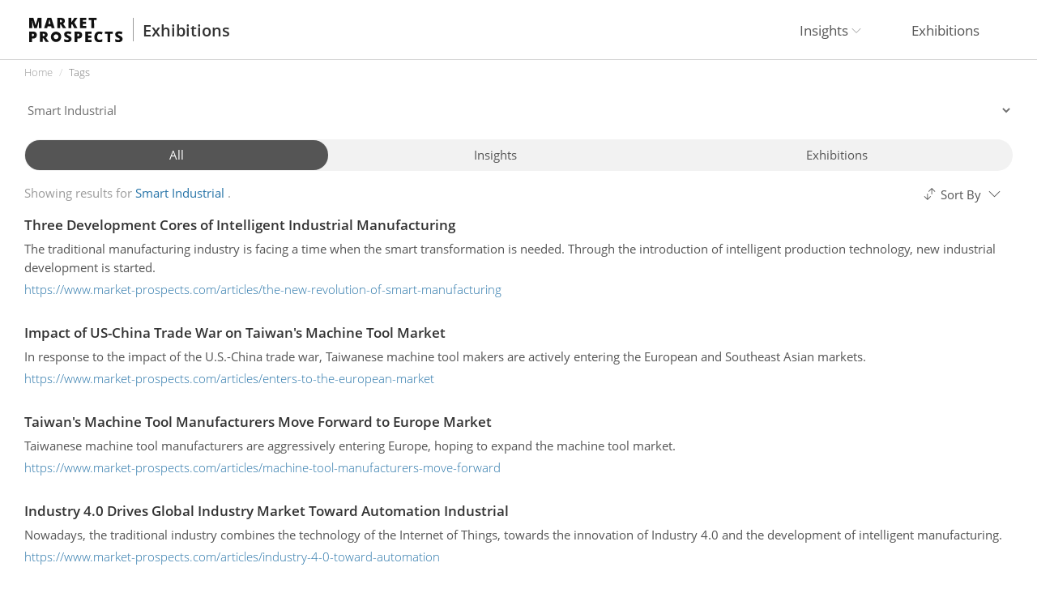

--- FILE ---
content_type: text/html; charset=UTF-8
request_url: https://www.market-prospects.com/tags/smart-industrial?sort_type=time-asc
body_size: 22467
content:
<!DOCTYPE html>
<html>
<head>
    <meta http-equiv="X-UA-Compatible" content="IE=edge">
<meta http-equiv="Content-Type" content="text/html; charset=UTF-8">
<meta name="viewport" content="width=device-width, initial-scale=1">

<!-- CSRF Token -->
<meta name="csrf-token" content="QVphxhPd0AlVmSVKZdwOp8XQt2a7hLDoJo8TFz7V">


<meta name="twitter:card" content="summary_large_image">
<meta name="twitter:site" content="">

            <meta name="og:image" content="https://www.market-prospects.com/design/images/logo.svg?202206011012">
        <meta name="twitter:image" content="https://www.market-prospects.com/design/images/logo.svg?202206011012">
    
    <meta name="description" content="Market Prospects is a knowledge and resource platform established for industries, dedicated to providing the most up-to-date information. The latest industry trends, global market news, across-industry exhibitions are updated from time to time. Check out more valuable details of Market Prospects thru your fingertips.">
    <meta name="og:description" content="Market Prospects is a knowledge and resource platform established for industries, dedicated to providing the most up-to-date information. The latest industry trends, global market news, across-industry exhibitions are updated from time to time. Check out more valuable details of Market Prospects thru your fingertips.">
    <meta name="twitter:description" content="Market Prospects is a knowledge and resource platform established for industries, dedicated to providing the most up-to-date information. The latest industry trends, global market news, across-industry exhibitions are updated from time to time. Check out more valuable details of Market Prospects thru your fingertips.">

    <meta name="twitter:title" content="Global Industry Trends, Market News, Exhibitions Across Industries | Market Prospects">
    <meta name="og:title" content="Global Industry Trends, Market News, Exhibitions Across Industries | Market Prospects">
    <title>The latest industry trends and market news in manufacturing | Market Prospects</title>

    <script type="text/javascript" src="https://code.jquery.com/jquery-1.12.3.min.js" integrity="sha256-aaODHAgvwQW1bFOGXMeX+pC4PZIPsvn2h1sArYOhgXQ=" crossorigin="anonymous"></script>
<script type="text/javascript" src="https://www.market-prospects.com/js/gdpr.js?202206011012"></script>
<script type="text/javascript" src="https://www.market-prospects.com/js/gdpr.init.js?202206011012"></script>
<script type="text/javascript" src="https://www.market-prospects.com/js/tarteaucitron.services.js?202206011012"></script>

<link rel="shortcut icon" type="image/x-icon" href="https://www.market-prospects.com/design/js/favicon.svg?202206011012" />
<!-- <link rel="stylesheet" href="https://cdnjs.cloudflare.com/ajax/libs/twitter-bootstrap/3.4.1/css/bootstrap.min.css" integrity="sha256-bZLfwXAP04zRMK2BjiO8iu9pf4FbLqX6zitd+tIvLhE=" crossorigin="anonymous" /> -->
<!-- <link rel="stylesheet" href="https://cdnjs.cloudflare.com/ajax/libs/Swiper/4.3.3/css/swiper.min.css" /> -->
<!-- <link rel="stylesheet" href="https://cdnjs.cloudflare.com/ajax/libs/magnific-popup.js/1.1.0/magnific-popup.min.css" /> -->
<!-- <link rel="stylesheet" type="text/css" href="https://cdn.jsdelivr.net/npm/daterangepicker/daterangepicker.css" /> -->
<link rel="stylesheet" href="https://cdnjs.cloudflare.com/ajax/libs/font-awesome/4.7.0/css/font-awesome.min.css" />

<link rel="stylesheet" type="text/css" href="https://www.market-prospects.com/design/css/bootstrap.min.css?202206011012" />
<link rel="stylesheet" type="text/css" href="https://www.market-prospects.com/design/css/swiper.min.css?202206011012" />
<link rel="stylesheet" type="text/css" href="https://www.market-prospects.com/design/css/magnific-popup.min.css?202206011012" />
<!-- <link rel="stylesheet" type="text/css" href="https://www.market-prospects.com/design/css/font-awesome.min.css?202206011012" /> -->
<link rel="stylesheet" type="text/css" href="https://www.market-prospects.com/design/js/flat-ui/css/flat-ui.min.css?202206011012" />
<link rel="stylesheet" type="text/css" href="https://www.market-prospects.com/design/css/daterangepicker.css?202206011012" />
<link rel="stylesheet" type="text/css" href="https://www.market-prospects.com/design/js/jquery-ui-1.12.1.custom/jquery-ui.min.css?202206011012" />
<link rel="stylesheet" type="text/css" href="https://www.market-prospects.com/design/css/main.min.css?202206011012">
<link rel="stylesheet" type="text/css" href="https://www.market-prospects.com/design/css/fix-use.css?202206011012">
<link rel="stylesheet" type="text/css" href="https://www.market-prospects.com/css/tarteaucitron.css?202206011012">
    
            <!-- Google Tag Manager -->
<script>(function(w,d,s,l,i){w[l]=w[l]||[];w[l].push({'gtm.start':
new Date().getTime(),event:'gtm.js'});var f=d.getElementsByTagName(s)[0],
j=d.createElement(s),dl=l!='dataLayer'?'&l='+l:'';j.async=true;j.src=
'https://www.googletagmanager.com/gtm.js?id='+i+dl;f.parentNode.insertBefore(j,f);
})(window,document,'script','dataLayer','GTM-PX3VFLV');</script>
<!-- End Google Tag Manager -->
    
    
</head>
<body>

            <!-- Google Tag Manager (noscript) -->
<noscript>
    <iframe src="https://www.googletagmanager.com/ns.html?id=GTM-PX3VFLV"
        height="0"
        width="0"
        style="display:none;visibility:hidden"
    >
    </iframe>
</noscript>
<!-- End Google Tag Manager (noscript) -->
    
    <div id="container">

        <div id="header">
    <div class="wrap">
        <div class="logo-wrap">
            <div class="logo">
                <a href="https://www.market-prospects.com">
                                        <img src="https://www.market-prospects.com/design/images/logo.svg?202206011012">
                                    </a>
            </div>

                        <div class="logo-subtitle">
                <a href="https://www.market-prospects.com/exhibitions">Exhibitions</a>
            </div>
                    </div>

        
        
        <div class="mainnav">
            <ul>
                <li class="dropdown">
                    <a onclick="window.location.href='https://www.market-prospects.com/articles'" class="dropdown-toggle" data-toggle="dropdown" role="button" aria-haspopup="true" aria-expanded="false">
                        Insights
                        <span class="caret"></span>
                    </a>
                    <ul class="dropdown-menu">
                                                <li>
                            <a href="https://www.market-prospects.com/articles?category=firm-news">Firm News</a>
                        </li>
                                                <li>
                            <a href="https://www.market-prospects.com/articles?category=knowledge">Knowledge</a>
                        </li>
                                                <li>
                            <a href="https://www.market-prospects.com/articles?category=market-news">Market News</a>
                        </li>
                                                <li>
                            <a href="https://www.market-prospects.com/articles?category=trend">Trend</a>
                        </li>
                        
                        <!-- <li class="mainnav_submenu-all">
                            <a href="https://www.market-prospects.com/articles">All articles</a>
                        </li> -->
                    </ul>
                </li>
                <li class="dropdown">
                    <a href="https://www.market-prospects.com/exhibitions" class="dropdown-toggle">Exhibitions</a>
                    <!-- <a href="#" class="dropdown-toggle" data-toggle="dropdown" role="button" aria-haspopup="true" aria-expanded="false">
                        Exhibitions
                        <span class="caret"></span>
                    </a>
                    <ul class="dropdown-menu">
                                                <li>
                            <a href="https://www.market-prospects.com/exhibitions?type=agriculture-forestry">
                                Agriculture &amp; Forestry
                            </a>
                        </li>
                                                <li>
                            <a href="https://www.market-prospects.com/exhibitions?type=automation-equipment">
                                Automation &amp; Equipment
                            </a>
                        </li>
                                                <li>
                            <a href="https://www.market-prospects.com/exhibitions?type=automotive-auto-parts">
                                Automotive &amp; Auto Parts
                            </a>
                        </li>
                                                <li>
                            <a href="https://www.market-prospects.com/exhibitions?type=aviation-aerospace">
                                Aviation &amp; Aerospace
                            </a>
                        </li>
                                                <li>
                            <a href="https://www.market-prospects.com/exhibitions?type=baby-kids-maternity">
                                Baby, Kids &amp; Maternity
                            </a>
                        </li>
                                                <li>
                            <a href="https://www.market-prospects.com/exhibitions?type=bicycles-parts-accessories">
                                Bicycles Parts &amp; Accessories
                            </a>
                        </li>
                                                <li>
                            <a href="https://www.market-prospects.com/exhibitions?type=chemicals">
                                Chemicals
                            </a>
                        </li>
                                                <li>
                            <a href="https://www.market-prospects.com/exhibitions?type=construction-building-materials">
                                Construction &amp; Building Materials
                            </a>
                        </li>
                                                <li>
                            <a href="https://www.market-prospects.com/exhibitions?type=education-training">
                                Education &amp; Training
                            </a>
                        </li>
                                                <li>
                            <a href="https://www.market-prospects.com/exhibitions?type=electric-electronics">
                                Electric &amp; Electronics
                            </a>
                        </li>
                                                <li>
                            <a href="https://www.market-prospects.com/exhibitions?type=food-machinery-equipment">
                                Food Machinery &amp; Equipment
                            </a>
                        </li>
                                                <li>
                            <a href="https://www.market-prospects.com/exhibitions?type=foods-beverages">
                                Foods &amp; Beverages
                            </a>
                        </li>
                                                <li>
                            <a href="https://www.market-prospects.com/exhibitions?type=furniture">
                                Furniture
                            </a>
                        </li>
                                                <li>
                            <a href="https://www.market-prospects.com/exhibitions?type=hardware-tools">
                                Hardware &amp; Tools
                            </a>
                        </li>
                                                <li>
                            <a href="https://www.market-prospects.com/exhibitions?type=it-technology">
                                IT &amp; Technology
                            </a>
                        </li>
                                                <li>
                            <a href="https://www.market-prospects.com/exhibitions?type=industrial-engineering">
                                Industrial Engineering
                            </a>
                        </li>
                                                <li>
                            <a href="https://www.market-prospects.com/exhibitions?type=lights-lighting">
                                Lights &amp; Lighting
                            </a>
                        </li>
                                                <li>
                            <a href="https://www.market-prospects.com/exhibitions?type=logistics-transportation">
                                Logistics &amp; Transportation
                            </a>
                        </li>
                                                <li>
                            <a href="https://www.market-prospects.com/exhibitions?type=machine-tools">
                                Machine Tools
                            </a>
                        </li>
                                                <li>
                            <a href="https://www.market-prospects.com/exhibitions?type=medical-pharma">
                                Medical &amp; Pharma
                            </a>
                        </li>
                                                <li>
                            <a href="https://www.market-prospects.com/exhibitions?type=metal-materials-processing">
                                Metal Materials &amp; Processing
                            </a>
                        </li>
                                                <li>
                            <a href="https://www.market-prospects.com/exhibitions?type=optics">
                                Optics
                            </a>
                        </li>
                                                <li>
                            <a href="https://www.market-prospects.com/exhibitions?type=others">
                                Others
                            </a>
                        </li>
                                                <li>
                            <a href="https://www.market-prospects.com/exhibitions?type=packaging-materials-equipment">
                                Packaging Materials &amp; Equipment
                            </a>
                        </li>
                                                <li>
                            <a href="https://www.market-prospects.com/exhibitions?type=power-energy">
                                Power &amp; Energy
                            </a>
                        </li>
                                                <li>
                            <a href="https://www.market-prospects.com/exhibitions?type=printing-labeling-equipment">
                                Printing &amp; Labeling Equipment
                            </a>
                        </li>
                                                <li>
                            <a href="https://www.market-prospects.com/exhibitions?type=rubber-plastic-machinery">
                                Rubber &amp; Plastic Machinery
                            </a>
                        </li>
                                                <li>
                            <a href="https://www.market-prospects.com/exhibitions?type=rubbers-plastics">
                                Rubbers &amp; Plastics
                            </a>
                        </li>
                                                <li>
                            <a href="https://www.market-prospects.com/exhibitions?type=smart-industry">
                                Smart Industry
                            </a>
                        </li>
                                                <li>
                            <a href="https://www.market-prospects.com/exhibitions?type=sports-sporting-equipment">
                                Sports &amp; Sporting Equipment
                            </a>
                        </li>
                                                <li>
                            <a href="https://www.market-prospects.com/exhibitions?type=telecommunication-equipment">
                                Telecommunication Equipment
                            </a>
                        </li>
                                                <li>
                            <a href="https://www.market-prospects.com/exhibitions?type=textile-and-garment-machinery">
                                Textile and Garment Machinery
                            </a>
                        </li>
                                                <li>
                            <a href="https://www.market-prospects.com/exhibitions?type=textiles-and-fashions">
                                Textiles and Fashions
                            </a>
                        </li>
                                                <li>
                            <a href="https://www.market-prospects.com/exhibitions?type=wedding-bridal-accessories">
                                Wedding &amp; Bridal Accessories
                            </a>
                        </li>
                                                <li>
                            <a href="https://www.market-prospects.com/exhibitions?type=woodworking-machinery-equipment">
                                Woodworking Machinery &amp; Equipment
                            </a>
                        </li>
                                                <li class="mainnav_submenu-all">
                            <a href="https://www.market-prospects.com/exhibitions">All Exhibitions</a>
                        </li>
                    </ul> -->
                </li>
            </ul>
        </div>

            </div>
</div>
            <div class="middle">
                        <!-- 提示訊息 -->
        <div class="pagetitle">
    </div>


        <!-- 麵包屑 -->
        <div class="breadcrumb-wrap">
    <div class="wrap">
        <ol class="breadcrumb">
            <li><a href="https://www.market-prospects.com">Home</a></li>
            <li class="active">Tags</li>
        </ol>
    </div>
</div>

        <div class="section_composite-wrap">
            <div class="wrap">
                <div class="section_composite_container">
                    <div class="section_composite-full-content">
                        <!-- select2搜尋框 -->
                        <div class="section_main-searchresult_searchbar-wrap">
                            <div class="search-wrap">
                                <form>
                                    <input type="hidden" name="type" value="">
                                    <input type="hidden" name="search-tag-url" value="https://www.market-prospects.com/tags">
                                    <div class="main-tagresult_searchbar_input-group">
                                        <select class="form-control select select-default ui-autocomplete-input" id="tagList" name="tagName">
                                            <option value=""></option>
                                                                                            <option value="bicycles-parts-accessories" >Bicycles Parts &amp; Accessories</option>
                                                                                            <option value="medical-pharma" >Medical &amp; Pharma</option>
                                                                                            <option value="electric-electronics" >Electric &amp; Electronics</option>
                                                                                            <option value="printing-labeling-equipment" >Printing &amp; Labeling Equipment</option>
                                                                                            <option value="it" >IT</option>
                                                                                            <option value="agriculture-forestry" >Agriculture &amp; Forestry</option>
                                                                                            <option value="machine-tools" >Machine Tools</option>
                                                                                            <option value="packaging-machinery-1" >Packaging Machinery</option>
                                                                                            <option value="industry-materials" >Industry Materials</option>
                                                                                            <option value="automotive-auto-parts" >Automotive &amp; Auto Parts</option>
                                                                                            <option value="lights-lighting" >Lights &amp; Lighting</option>
                                                                                            <option value="ai-iot" >AI &amp; IoT</option>
                                                                                            <option value="rubber-plastic-machinery" >Rubber &amp; Plastic Machinery</option>
                                                                                            <option value="textile-garment-machinery" >Textile &amp; Garment Machinery</option>
                                                                                            <option value="metal-processing-equipment" >Metal Processing &amp; Equipment</option>
                                                                                            <option value="consumer-electronics" >Consumer Electronics</option>
                                                                                            <option value="semiconductor" >Semiconductor</option>
                                                                                            <option value="ict" >ICT</option>
                                                                                            <option value="industrial-manufacturing-1" >Industrial Manufacturing</option>
                                                                                            <option value="sports-equipment" >Sports &amp; Equipment</option>
                                                                                            <option value="baby-kids-maternity" >Baby, Kids &amp; Maternity</option>
                                                                                            <option value="automation-equipment" >Automation &amp; Equipment</option>
                                                                                            <option value="chemicals" >Chemicals</option>
                                                                                            <option value="foods-beverages" >Foods &amp; Beverages</option>
                                                                                            <option value="food-machinery" >Food Machinery</option>
                                                                                            <option value="hardware-tools" >Hardware &amp; Tools</option>
                                                                                            <option value="textiles-fabrics-fashions" >Textiles, Fabrics &amp; Fashions</option>
                                                                                            <option value="aviation-aerospace" >Aviation &amp; Aerospace</option>
                                                                                            <option value="rubbers-plastics" >Rubbers &amp; Plastics</option>
                                                                                            <option value="wedding-bridal-accessories" >Wedding &amp; Bridal Accessories</option>
                                                                                            <option value="power-energy" >Power &amp; Energy</option>
                                                                                            <option value="logistics-transportation" >Logistics &amp; Transportation</option>
                                                                                            <option value="buildings-constructions" >Buildings &amp; Constructions</option>
                                                                                            <option value="optics" >Optics</option>
                                                                                            <option value="others" >Others</option>
                                                                                            <option value="marines-and-ships" >Marines and Ships</option>
                                                                                            <option value="woodworking-machinery-1" >Woodworking Machinery</option>
                                                                                            <option value="education-training" >Education &amp; Training</option>
                                                                                            <option value="asia-pacific" >Asia Pacific</option>
                                                                                            <option value="oceania" >Oceania</option>
                                                                                            <option value="europe" >Europe</option>
                                                                                            <option value="middle-east" >Middle East</option>
                                                                                            <option value="north-america" >North America</option>
                                                                                            <option value="latin-america" >Latin America</option>
                                                                                            <option value="global" >Global</option>
                                                                                            <option value="africa" >Africa</option>
                                                                                            <option value="3d-printing-industry" >3D Printing Industry</option>
                                                                                            <option value="3d-printing-technology" >3D Printing Technology</option>
                                                                                            <option value="3d-printing" >3D Printing</option>
                                                                                            <option value="edm" >EDM</option>
                                                                                            <option value="electrical-discharge-machining" >Electrical Discharge Machining</option>
                                                                                            <option value="wire-cut-edm" >Wire-Cut EDM</option>
                                                                                            <option value="industrial-manufacturing" >Industrial Manufacturing</option>
                                                                                            <option value="metalworking-technology" >Metalworking Technology</option>
                                                                                            <option value="metal-manufacturing" >Metal Manufacturing</option>
                                                                                            <option value="drilling-machine" >Drilling Machine</option>
                                                                                            <option value="drill-presses" >Drill Presses</option>
                                                                                            <option value="engineering-manufacturing" >Engineering Manufacturing</option>
                                                                                            <option value="spark-erosion-machine" >Spark Erosion Machine</option>
                                                                                            <option value="sinker-discharge-machining" >Sinker Discharge Machining</option>
                                                                                            <option value="hole-drilling-edm" >Hole Drilling EDM</option>
                                                                                            <option value="wire-cutting-edm" >Wire Cutting EDM</option>
                                                                                            <option value="precision-machining" >Precision Machining</option>
                                                                                            <option value="processing-technology" >Processing Technology</option>
                                                                                            <option value="cutting-process" >Cutting Process</option>
                                                                                            <option value="smart-technology" >Smart Technology</option>
                                                                                            <option value="smart-engineering" >Smart Engineering</option>
                                                                                            <option value="industrial-trends" >Industrial Trends</option>
                                                                                            <option value="laser-cutting" >Laser Cutting</option>
                                                                                            <option value="laser-cutting-machine" >Laser Cutting Machine</option>
                                                                                            <option value="collaborative-robot" >Collaborative Robot</option>
                                                                                            <option value="cobot" >Cobot</option>
                                                                                            <option value="co-robot" >Co-Robot</option>
                                                                                            <option value="digital-twin" >Digital Twin</option>
                                                                                            <option value="real-time-data-integration" >Real-Time Data Integration</option>
                                                                                            <option value="smart-industrial" selected>Smart Industrial</option>
                                                                                            <option value="smart-transformation" >Smart Transformation</option>
                                                                                            <option value="sawing-machine" >Sawing Machine</option>
                                                                                            <option value="sawing-process" >Sawing Process</option>
                                                                                            <option value="shaper-machine" >Shaper Machine</option>
                                                                                            <option value="shaper" >Shaper</option>
                                                                                            <option value="planer-machine" >Planer Machine</option>
                                                                                            <option value="planer" >Planer</option>
                                                                                            <option value="metalworking-machine" >Metalworking Machine</option>
                                                                                            <option value="stamping-press" >Stamping Press</option>
                                                                                            <option value="stamping-press-machine" >Stamping Press Machine</option>
                                                                                            <option value="hydraulic-presses" >Hydraulic Presses</option>
                                                                                            <option value="mechanical-presses" >Mechanical Presses</option>
                                                                                            <option value="crank-press" >Crank Press</option>
                                                                                            <option value="knuckle-press" >Knuckle Press</option>
                                                                                            <option value="eccentric-press" >Eccentric Press</option>
                                                                                            <option value="rack-and-pinion-press" >Rack and Pinion Press</option>
                                                                                            <option value="screw-press" >Screw Press</option>
                                                                                            <option value="taiwan-machine-tools" >Taiwan Machine Tools</option>
                                                                                            <option value="machine-tool-manufacturer" >Machine Tool Manufacturer</option>
                                                                                            <option value="industry-4-0" >Industry 4.0</option>
                                                                                            <option value="internet-of-things" >Internet of Things</option>
                                                                                            <option value="iot" >IoT</option>
                                                                                            <option value="sawing-tool" >Sawing Tool</option>
                                                                                            <option value="power-saws" >Power Saws</option>
                                                                                            <option value="table-saw" >Table Saw</option>
                                                                                            <option value="circular-saws" >Circular Saws</option>
                                                                                            <option value="miter-saw" >Miter Saw</option>
                                                                                            <option value="oscillating-saw" >Oscillating Saw</option>
                                                                                            <option value="additive-manufacturing" >Additive Manufacturing</option>
                                                                                            <option value="boring-machine" >Boring Machine</option>
                                                                                            <option value="cnc-machining-center" >CNC Machining Center</option>
                                                                                            <option value="cnc-machine-tool-center" >CNC Machine Tool Center</option>
                                                                                            <option value="horizontal-machine-center" >Horizontal Machine Center</option>
                                                                                            <option value="vertical-machine-centers" >Vertical Machine Centers</option>
                                                                                            <option value="lathe-machine" >Lathe Machine</option>
                                                                                            <option value="cnc-lathe" >CNC Lathe</option>
                                                                                            <option value="computerized-numerical-control" >Computerized Numerical Control</option>
                                                                                            <option value="sheet-metal-machine" >Sheet Metal Machine</option>
                                                                                            <option value="machine-tool-market" >Machine Tool Market</option>
                                                                                            <option value="milling-machine" >Milling Machine</option>
                                                                                            <option value="slotter-machine" >Slotter Machine</option>
                                                                                            <option value="the-covid-19" >The COVID-19</option>
                                                                                            <option value="supply-chain" >Supply Chain</option>
                                                                                            <option value="machinery-export" >Machinery Export</option>
                                                                                            <option value="u-s-china-trade-war" >U.S.-China Trade War</option>
                                                                                            <option value="production-process" >Production Process</option>
                                                                                            <option value="working-principle" >Working Principle</option>
                                                                                            <option value="submerged-arc-welding" >Submerged Arc Welding</option>
                                                                                            <option value="saw-process" >SAW Process</option>
                                                                                            <option value="injection-molding" >Injection Molding</option>
                                                                                            <option value="die-casting" >Die Casting</option>
                                                                                            <option value="artificial-intelligence-ai" >Artificial Intelligence (AI)</option>
                                                                                            <option value="market-economy" >Market Economy</option>
                                                                                            <option value="cnc-turning-machine" >CNC Turning Machine</option>
                                                                                            <option value="turning-machine" >Turning Machine</option>
                                                                                            <option value="computer-numerical-control" >Computer Numerical Control</option>
                                                                                            <option value="punch" >Punch</option>
                                                                                            <option value="anodize" >Anodize</option>
                                                                                            <option value="surface-treatment" >Surface Treatment</option>
                                                                                            <option value="surface-processing-technology" >Surface Processing Technology</option>
                                                                                            <option value="manufacturing-technology" >Manufacturing Technology</option>
                                                                                            <option value="metal-processing" >Metal Processing</option>
                                                                                            <option value="precision-cutting" >Precision Cutting</option>
                                                                                            <option value="sensing-technology" >Sensing Technology</option>
                                                                                            <option value="mechanical-principle" >Mechanical Principle</option>
                                                                                            <option value="oxide-black-finishing" >Oxide Black Finishing</option>
                                                                                            <option value="black-oxide" >Black Oxide</option>
                                                                                            <option value="press" >Press</option>
                                                                                            <option value="post-treated" >Post Treated</option>
                                                                                            <option value="ai" >AI</option>
                                                                                            <option value="aiot" >AIoT</option>
                                                                                            <option value="machinery-safety" >Machinery Safety</option>
                                                                                            <option value="block-chain" >Block Chain</option>
                                                                                            <option value="trust-machine" >Trust Machine</option>
                                                                                            <option value="industrial-applications" >Industrial Applications</option>
                                                                                            <option value="blockchain" >Blockchain</option>
                                                                                            <option value="planing-machine" >Planing Machine</option>
                                                                                            <option value="automatic-optical-inspection" >Automatic Optical Inspection</option>
                                                                                            <option value="automated-optical-inspection" >Automated Optical Inspection</option>
                                                                                            <option value="machine-vision-inspection" >Machine Vision Inspection</option>
                                                                                            <option value="machine-vision-inspection-mvi-" >Machine Vision Inspection (MVI)</option>
                                                                                            <option value="automated-visual-inspection" >Automated Visual Inspection</option>
                                                                                            <option value="automated-visual-inspection-avi-" >Automated Visual Inspection (AVI)</option>
                                                                                            <option value="maintenance" >Maintenance</option>
                                                                                            <option value="grinding-machine" >Grinding Machine</option>
                                                                                            <option value="grinder" >Grinder</option>
                                                                                            <option value="man-machine-collaboration" >Man-Machine Collaboration</option>
                                                                                            <option value="human-robot-collaboration-system" >Human-Robot Collaboration System</option>
                                                                                            <option value="sensors" >Sensors</option>
                                                                                            <option value="smart-sensors" >Smart Sensors</option>
                                                                                            <option value="transparent-production" >Transparent Production</option>
                                                                                            <option value="industrial-robots" >Industrial Robots</option>
                                                                                            <option value="smart-factory" >Smart Factory</option>
                                                                                            <option value="automated-manufacturing" >Automated Manufacturing</option>
                                                                                            <option value="robot-control-system" >Robot Control System</option>
                                                                                            <option value="automated-industry" >Automated Industry</option>
                                                                                            <option value="smart-manufacturing" >Smart Manufacturing</option>
                                                                                            <option value="5th-generation-mobile-networks" >5th Generation Mobile Networks</option>
                                                                                            <option value="5th-generation-wireless-systems" >5th Generation Wireless Systems</option>
                                                                                            <option value="5g" >5G</option>
                                                                                            <option value="manufacturing-transformation" >Manufacturing Transformation</option>
                                                                                            <option value="manufacturing-upgrade" >Manufacturing Upgrade</option>
                                                                                            <option value="network-technology" >Network Technology</option>
                                                                                            <option value="employee-safety" >Employee Safety</option>
                                                                                            <option value="global-economy" >Global Economy</option>
                                                                                            <option value="radial-drilling-machine" >Radial Drilling Machine</option>
                                                                                            <option value="unmanned" >Unmanned</option>
                                                                                            <option value="self-driving-car" >Self-Driving Car</option>
                                                                                            <option value="autonomous-car" >Autonomous Car</option>
                                                                                            <option value="edge-computing" >Edge Computing</option>
                                                                                            <option value="edge-node" >Edge Node</option>
                                                                                            <option value="data-analysis" >Data Analysis</option>
                                                                                            <option value="cloud-computing" >Cloud Computing</option>
                                                                                            <option value="cloud-technology" >Cloud Technology</option>
                                                                                            <option value="cloud-data" >Cloud Data</option>
                                                                                            <option value="data-calculation" >Data Calculation</option>
                                                                                            <option value="cnc-program" >CNC Program</option>
                                                                                            <option value="fog-computing" >Fog Computing</option>
                                                                                            <option value="market-opportunities" >Market Opportunities</option>
                                                                                            <option value="industrial-output-value" >Industrial Output Value</option>
                                                                                            <option value="government-policy-promotion" >Government Policy Promotion</option>
                                                                                            <option value="market-demand" >Market Demand</option>
                                                                                            <option value="industrial-digitalization" >Industrial Digitalization</option>
                                                                                            <option value="product-competitiveness" >Product Competitiveness</option>
                                                                                            <option value="importer-of-machine-tools" >Importer of Machine Tools</option>
                                                                                            <option value="machine-tool-exporting-countries" >Machine Tool Exporting Countries</option>
                                                                                            <option value="r-d" >R&amp;D</option>
                                                                                            <option value="research-and-development" >Research and Development</option>
                                                                                            <option value="wisdom-manufacturing" >Wisdom Manufacturing</option>
                                                                                            <option value="flexible-production" >Flexible Production</option>
                                                                                            <option value="flexible-manufacturing" >Flexible Manufacturing</option>
                                                                                            <option value="supply-chain-collaboration" >Supply Chain Collaboration</option>
                                                                                            <option value="manufacturing-system" >Manufacturing System</option>
                                                                                            <option value="mass-production" >Mass Production</option>
                                                                                            <option value="processing-method" >Processing Method</option>
                                                                                            <option value="broaching" >Broaching</option>
                                                                                            <option value="boring" >Boring</option>
                                                                                            <option value="grinding" >Grinding</option>
                                                                                            <option value="milling" >Milling</option>
                                                                                            <option value="rotary-broaching" >Rotary Broaching</option>
                                                                                            <option value="hexagonal-broache" >Hexagonal Broache</option>
                                                                                            <option value="oscillating-broache" >Oscillating Broache</option>
                                                                                            <option value="smart-city" >Smart City</option>
                                                                                            <option value="cyber-security" >Cyber Security</option>
                                                                                            <option value="cyber-attacks" >Cyber Attacks</option>
                                                                                            <option value="data-exchange" >Data Exchange</option>
                                                                                            <option value="6g" >6G</option>
                                                                                            <option value="data-privacy" >Data Privacy</option>
                                                                                            <option value="privacy-policy" >Privacy Policy</option>
                                                                                            <option value="gdpr" >GDPR</option>
                                                                                            <option value="information-security" >Information Security</option>
                                                                                            <option value="zero-trust" >Zero Trust</option>
                                                                                            <option value="zero-trust-model" >Zero Trust Model</option>
                                                                                            <option value="data-visualization" >Data Visualization</option>
                                                                                            <option value="predictive-maintenance-measures" >Predictive Maintenance Measures</option>
                                                                                            <option value="preventive-maintenance" >Preventive Maintenance</option>
                                                                                            <option value="predictive-maintenance" >Predictive Maintenance</option>
                                                                                            <option value="pm" >PM</option>
                                                                                            <option value="pdm" >PdM</option>
                                                                                            <option value="economic-boom" >Economic Boom</option>
                                                                                            <option value="lean-production" >Lean Production</option>
                                                                                            <option value="lean-manufacturing" >Lean Manufacturing</option>
                                                                                            <option value="production-technology" >Production Technology</option>
                                                                                            <option value="manufacturing-management" >Manufacturing Management</option>
                                                                                            <option value="production-management" >Production Management</option>
                                                                                            <option value="discrete-manufacturing" >Discrete Manufacturing</option>
                                                                                            <option value="digital-transformation" >Digital Transformation</option>
                                                                                            <option value="cnc-system" >CNC System</option>
                                                                                            <option value="machine-tool-repair" >Machine Tool Repair</option>
                                                                                            <option value="machine-tool-failure" >Machine Tool Failure</option>
                                                                                            <option value="machine-tool-maintenance" >Machine Tool Maintenance</option>
                                                                                            <option value="cnc-machine-tool" >CNC Machine Tool</option>
                                                                                            <option value="milling-method" >Milling Method</option>
                                                                                            <option value="quenching" >Quenching</option>
                                                                                            <option value="quenched-steel-processing-tools" >Quenched Steel Processing Tools</option>
                                                                                            <option value="heat-treatment-process" >Heat Treatment Process</option>
                                                                                            <option value="advanced-manufacturing" >Advanced Manufacturing</option>
                                                                                            <option value="advanced-manufacturing-technology" >Advanced Manufacturing Technology</option>
                                                                                            <option value="machine-tool-export" >Machine Tool Export</option>
                                                                                            <option value="machine-tools-import" >Machine Tools Import</option>
                                                                                            <option value="economic-trade-situation" >Economic &amp; Trade Situation</option>
                                                                                            <option value="perspectives-and-prospects" >Perspectives and Prospects</option>
                                                                                            <option value="asean" >ASEAN</option>
                                                                                            <option value="industry-cluster" >Industry Cluster</option>
                                                                                            <option value="transnational-cooperation-and-exchange" >Transnational Cooperation and Exchange</option>
                                                                                            <option value="market-insight" >Market Insight</option>
                                                                                            <option value="cad-computer-aided-design" >CAD (Computer-Aided Design)</option>
                                                                                            <option value="rough-machining" >Rough Machining</option>
                                                                                            <option value="roughing" >Roughing</option>
                                                                                            <option value="metal-welding" >Metal Welding</option>
                                                                                            <option value="welding-machine" >Welding Machine</option>
                                                                                            <option value="metal-technology" >Metal Technology</option>
                                                                                            <option value="arc-welding" >Arc Welding</option>
                                                                                            <option value="packaging-machinery" >Packaging Machinery</option>
                                                                                            <option value="panel-pc" >Panel PC</option>
                                                                                            <option value="medical-pc" >Medical PC</option>
                                                                                            <option value="general-machinery" >General Machinery</option>
                                                                                            <option value="green-manufacturing" >Green Manufacturing</option>
                                                                                            <option value="mechanical-manufacturing" >Mechanical Manufacturing</option>
                                                                                            <option value="environmentally-conscious-manufacturing" >Environmentally Conscious Manufacturing</option>
                                                                                            <option value="deep-hole-threading" >Deep Hole Threading</option>
                                                                                            <option value="hole-threading-technology" >Hole Threading Technology</option>
                                                                                            <option value="operational-technology" >Operational Technology</option>
                                                                                            <option value="ot" >OT</option>
                                                                                            <option value="information-technology" >Information Technology</option>
                                                                                            <option value="it" >IT</option>
                                                                                            <option value="information-and-communications-technology" >Information and Communications Technology</option>
                                                                                            <option value="ict" >ICT</option>
                                                                                            <option value="plastic-recycling" >Plastic Recycling</option>
                                                                                            <option value="manufacturing-center" >Manufacturing Center</option>
                                                                                            <option value="manufacturing-market" >Manufacturing Market</option>
                                                                                            <option value="manufacturing-trends" >Manufacturing Trends</option>
                                                                                            <option value="world-factory" >World Factory</option>
                                                                                            <option value="metal-forming-machine-tool" >Metal Forming Machine Tool</option>
                                                                                            <option value="machine-tool" >Machine Tool</option>
                                                                                            <option value="metal-cutting-machine-tool" >Metal Cutting Machine Tool</option>
                                                                                            <option value="machine-tool-components" >Machine Tool Components</option>
                                                                                            <option value="metal-cutting-machine-tools" >Metal Cutting Machine Tools</option>
                                                                                            <option value="hardware-components" >Hardware Components</option>
                                                                                            <option value="manufacturing-process" >Manufacturing Process</option>
                                                                                            <option value="cutting-technology" >Cutting Technology</option>
                                                                                            <option value="medical-networking" >Medical Networking</option>
                                                                                            <option value="medical-equipment-market" >Medical Equipment Market</option>
                                                                                            <option value="medical-device-market" >Medical Device Market</option>
                                                                                            <option value="iomt" >IoMT</option>
                                                                                            <option value="internet-of-medical-things" >Internet of Medical Things</option>
                                                                                            <option value="ivd" >IVD</option>
                                                                                            <option value="mechanical-engineering" >Mechanical Engineering</option>
                                                                                            <option value="automated-guided-vehicle" >Automated Guided Vehicle</option>
                                                                                            <option value="autonomous-mobile-robots" >Autonomous Mobile Robots</option>
                                                                                            <option value="agv" >AGV</option>
                                                                                            <option value="amr" >AMR</option>
                                                                                            <option value="wifi-communication-technology" >WiFi Communication Technology</option>
                                                                                            <option value="mechanical-measurement" >Mechanical Measurement</option>
                                                                                            <option value="mechanical-accuracy" >Mechanical Accuracy</option>
                                                                                            <option value="unmanned-factory" >Unmanned Factory</option>
                                                                                            <option value="plastic-machinery" >Plastic Machinery</option>
                                                                                            <option value="metal-stamping-technology" >Metal Stamping Technology</option>
                                                                                            <option value="robotic-arm" >Robotic Arm</option>
                                                                                            <option value="mechanical-arm" >Mechanical Arm</option>
                                                                                            <option value="offshore-wind-power-market" >Offshore Wind Power Market</option>
                                                                                            <option value="renewable-energy" >Renewable Energy</option>
                                                                                            <option value="power-plant-4-0" >Power Plant 4.0</option>
                                                                                            <option value="ball-screw" >Ball Screw</option>
                                                                                            <option value="transmission-element" >Transmission Element</option>
                                                                                            <option value="apparel-clothing" >Apparel &amp; Clothing</option>
                                                                                            <option value="zero-touch" >Zero-touch</option>
                                                                                            <option value="zero-distanc" >Zero-distanc</option>
                                                                                            <option value="woodworking-machinery" >Woodworking Machinery</option>
                                                                                            <option value="sawmill-equipment" >Sawmill Equipment</option>
                                                                                            <option value="electroplating-process" >Electroplating Process</option>
                                                                                            <option value="motion-control" >Motion Control</option>
                                                                                            <option value="motor-control" >Motor Control</option>
                                                                                            <option value="cryogenic-treatment" >Cryogenic Treatment</option>
                                                                                            <option value="environmental-protection" >Environmental Protection</option>
                                                                                            <option value="environmental-awareness" >Environmental Awareness</option>
                                                                                            <option value="steel-industry-chain" >Steel Industry Chain</option>
                                                                                            <option value="electric-vehicles" >Electric Vehicles</option>
                                                                                            <option value="battery-electric-vehicles-bev-" >Battery Electric Vehicles (BEV)</option>
                                                                                            <option value="plug-in-hybrid-electric-vehicle-phev-" >Plug-in Hybrid Electric Vehicle (PHEV)</option>
                                                                                            <option value="light-detection-and-ranging-lidar-" >Light Detection and Ranging (LiDAR)</option>
                                                                                            <option value="optoelectronic-industry" >Optoelectronic Industry</option>
                                                                                            <option value="remote-management" >Remote Management</option>
                                                                                            <option value="rf-filter" >RF Filter</option>
                                                                                            <option value="audio-and-video-equipment" >Audio and Video Equipment</option>
                                                                                            <option value="electronic-equipment" >Electronic Equipment</option>
                                                                                            <option value="audio-visual" >Audio Visual</option>
                                                                                            <option value="lcd-liquid-crystal-display-" >LCD (Liquid-Crystal Display)</option>
                                                                                            <option value="amoled-active-matrix-organic-light-emitting-diode-" >AMOLED (Active-Matrix Organic Light-Emitting Diode)</option>
                                                                                            <option value="oled-organic-light-emitting-diode-" >OLED (Organic Light-Emitting Diode)</option>
                                                                                            <option value="display-equipment" >Display Equipment</option>
                                                                                            <option value="mechanism-design" >Mechanism Design</option>
                                                                                            <option value="water-market" >Water Market</option>
                                                                                            <option value="circular-economy" >Circular Economy</option>
                                                                                            <option value="industrial-valve" >Industrial Valve</option>
                                                                                            <option value="topology-optimization" >Topology Optimization</option>
                                                                                            <option value="bearing" >Bearing</option>
                                                                                            <option value="indexing-plate" >Indexing Plate</option>
                                                                                            <option value="electric-linear-actuator" >Electric Linear Actuator</option>
                                                                                            <option value="water-transfer-printing" >Water Transfer Printing</option>
                                                                                            <option value="hyper-converge-infrastructure" >Hyper Converge Infrastructure</option>
                                                                                            <option value="integrated-circuit-ic-" >Integrated Circuit (IC)</option>
                                                                                            <option value="semiconductor-manufacturing" >Semiconductor Manufacturing</option>
                                                                                            <option value="aerospace-industry" >Aerospace Industry</option>
                                                                                            <option value="face-recognition" >Face Recognition</option>
                                                                                            <option value="glass-process" >Glass Process</option>
                                                                                            <option value="server" >Server</option>
                                                                                            <option value="data-center" >Data Center</option>
                                                                                            <option value="metal-etching" >Metal Etching</option>
                                                                                            <option value="selective-laser-sintering-sls-" >Selective Laser Sintering (SLS)</option>
                                                                                            <option value="radio-frequency-filter" >Radio Frequency Filter</option>
                                                                                            <option value="high-pressure-processing-technology-hpp-" >High-Pressure Processing Technology (HPP)</option>
                                                                                            <option value="non-woven-fabric" >Non-Woven Fabric</option>
                                                                                            <option value="bolt" >Bolt</option>
                                                                                            <option value="gear" >Gear</option>
                                                                                            <option value="iiot-industrial-internet-of-things-" >IIoT (Industrial Internet of Things)</option>
                                                                                            <option value="software-service" >Software Service</option>
                                                                                            <option value="low-carbon-manufacturing" >Low Carbon Manufacturing</option>
                                                                                            <option value="telemedicine" >Telemedicine</option>
                                                                                            <option value="automobile-after-market-am-" >Automobile After Market (AM)</option>
                                                                                            <option value="original-equipment-manufacturer-oem-" >Original Equipment Manufacturer (OEM)</option>
                                                                                            <option value="original-design-manufacturer-odm-" >Original Design Manufacturer (ODM)</option>
                                                                                            <option value="biotechnology-pharmaceutical" >Biotechnology Pharmaceutical</option>
                                                                                            <option value="pneumatic-tool" >Pneumatic Tool</option>
                                                                                            <option value="hand-tool" >Hand Tool</option>
                                                                                            <option value="vernier-caliper" >Vernier Caliper</option>
                                                                                            <option value="flash-memory" >Flash Memory</option>
                                                                                            <option value="hard-disk-drive-hdd-" >Hard Disk Drive (HDD)</option>
                                                                                            <option value="wireless-power" >Wireless Power</option>
                                                                                            <option value="printed-circuit-board-pcb-" >Printed Circuit Board (PCB)</option>
                                                                                            <option value="motorcycle-and-scooter" >Motorcycle and Scooter</option>
                                                                                            <option value="home-fitness" >Home Fitness</option>
                                                                                            <option value="electric-bicycle-ebike-" >Electric Bicycle (ebike)</option>
                                                                                            <option value="ar-vr" >AR / VR</option>
                                                                                            <option value="fintech-financial-technology-" >FinTech (Financial Technology)</option>
                                                                                            <option value="nano-technology" >Nano Technology</option>
                                                                                            <option value="nvh-technology" >NVH Technology</option>
                                                                                            <option value="hev-braking-energy-recovery-system" >HEV Braking Energy Recovery System</option>
                                                                                            <option value="electronic-manufacturing-services-ems-" >Electronic Manufacturing Services (EMS)</option>
                                                                                            <option value="metaverse" >Metaverse</option>
                                                                                            <option value="virtual-reality" >Virtual Reality</option>
                                                                                            <option value="nft-non-fungible-token-" >NFT (Non-Fungible Token)</option>
                                                                                            <option value="medical-technology" >Medical Technology</option>
                                                                                            <option value="retail-industry" >Retail Industry</option>
                                                                                            <option value="online-merge-offline-omo-" >Online Merge Offline (OMO)</option>
                                                                                            <option value="natural-language-processing-nlp-" >Natural Language Processing (NLP)</option>
                                                                                            <option value="bidirectional-encoder-representations-from-transformers-bert-" >Bidirectional Encoder Representations from Transformers (BERT)</option>
                                                                                            <option value="microcontroller-mcu-" >Microcontroller (MCU)</option>
                                                                                            <option value="intellectual-property-service" >Intellectual Property Service</option>
                                                                                            <option value="unmanned-aerial-vehicle-uav-" >Unmanned Aerial Vehicle (UAV)</option>
                                                                                            <option value="smart-grid-intelligent-grid-" >Smart Grid (Intelligent Grid)</option>
                                                                                            <option value="network-slice" >Network Slice</option>
                                                                                            <option value="casting" >Casting</option>
                                                                                            <option value="forging" >Forging</option>
                                                                                            <option value="bioprinting" >Bioprinting</option>
                                                                                            <option value="brain-computer-interface-bci-" >Brain-computer Interface (BCI)</option>
                                                                                            <option value="in-vitro-diagnostics-ivd-" >In Vitro Diagnostics (IVD)</option>
                                                                                            <option value="liquid-biopsy" >Liquid Biopsy</option>
                                                                                            <option value="gene-sequencing" >Gene Sequencing</option>
                                                                                            <option value="software-as-a-medical-device-samd-" >Software as a Medical Device (SaMD)</option>
                                                                                            <option value="over-the-air-programming-ota-programming-" >Over-the-Air Programming (OTA programming)</option>
                                                                                            <option value="pneumatic-transmission-system" >Pneumatic Transmission System</option>
                                                                                            <option value="air-booster-pump" >Air Booster Pump</option>
                                                                                            <option value="terahertz-thz-" >Terahertz (THz)</option>
                                                                                            <option value="b5g-beyond-5g-" >B5G (beyond 5G)</option>
                                                                                            <option value="carbon-border-adjustment-mechanism-cbam-" >Carbon Border Adjustment Mechanism (CBAM)</option>
                                                                                            <option value="screw-and-nut" >Screw and Nut</option>
                                                                                            <option value="health-care" >Health Care</option>
                                                                                            <option value="health-industry" >Health Industry</option>
                                                                                            <option value="cargo-bike" >Cargo Bike</option>
                                                                                            <option value="surgical-robot" >Surgical Robot</option>
                                                                                            <option value="titanium-alloy" >Titanium Alloy</option>
                                                                                            <option value="spot-welding" >Spot Welding</option>
                                                                                            <option value="aiops-artificial-intelligence-for-it-operations-" >AIOps (Artificial Intelligence for IT Operations)</option>
                                                                                            <option value="devops-development-operations-" >DevOps (Development Operations)</option>
                                                                                            <option value="low-code" >Low Code</option>
                                                                                            <option value="no-code" >No Code</option>
                                                                                            <option value="coding-and-programming" >Coding and Programming</option>
                                                                                            <option value="smart-drone" >Smart Drone</option>
                                                                                            <option value="solar-energy-industry" >Solar Energy Industry</option>
                                                                                            <option value="green-electricity" >Green Electricity</option>
                                                                                            <option value="bipolar-junction-transistor-bjt-" >Bipolar Junction Transistor (BJT)</option>
                                                                                            <option value="electrical-appliance" >Electrical Appliance</option>
                                                                                            <option value="intelligent-power-transmission" >Intelligent power transmission</option>
                                                                                            <option value="integrated-component-manufacturing-idm-" >Integrated Component Manufacturing (IDM)</option>
                                                                                            <option value="servitization-in-manufacturing" >Servitization in Manufacturing</option>
                                                                                            <option value="advanced-driver-assistance-systems-adas-" >Advanced Driver Assistance Systems (ADAS)</option>
                                                                                            <option value="mechanical-transmission-equipment" >Mechanical Transmission Equipment</option>
                                                                                            <option value="respiratory-protective-equipment-rpe-" >Respiratory Protective Equipment (RPE)</option>
                                                                                            <option value="medical-plastics" >Medical Plastics</option>
                                                                                            <option value="fixtures-and-jigs" >Fixtures and Jigs</option>
                                                                                            <option value="clamp" >Clamp</option>
                                                                                            <option value="reamer" >Reamer</option>
                                                                                            <option value="video-conferencing-equipment" >Video Conferencing Equipment</option>
                                                                                            <option value="hot-runner" >Hot Runner</option>
                                                                                            <option value="tool-coating" >Tool Coating</option>
                                                                                            <option value="deburring" >Deburring</option>
                                                                                            <option value="mirror-polishing-technology" >Mirror Polishing Technology</option>
                                                                                            <option value="pad-printing-technology" >Pad Printing Technology</option>
                                                                                            <option value="silk-screen-printing" >Silk Screen Printing</option>
                                                                                            <option value="vacuum-forming" >Vacuum Forming</option>
                                                                                            <option value="thermoplastic-forming-processes" >Thermoplastic Forming Processes</option>
                                                                                            <option value="metal-spraying-metallikon-" >Metal Spraying (Metallikon)</option>
                                                                                            <option value="technological-agriculture" >Technological Agriculture</option>
                                                                                            <option value="smart-agriculture-agriculture-4-0-" >Smart Agriculture (Agriculture 4.0)</option>
                                                                                            <option value="screw-extruder" >Screw Extruder</option>
                                                                                            <option value="extrusion-machinery" >Extrusion Machinery</option>
                                                                                            <option value="mold-and-die" >Mold and Die</option>
                                                                                            <option value="tool" >Tool</option>
                                                                                            <option value="honing-machining" >Honing Machining</option>
                                                                                            <option value="sanding-machine-sander-" >Sanding Machine (Sander)</option>
                                                                                            <option value="polishing-machine-polisher-" >Polishing Machine (Polisher)</option>
                                                                                            <option value="measurements-and-measuring-instruments" >Measurements and Measuring Instruments</option>
                                                                                            <option value="direct-energy-deposition-ded-" >Direct Energy Deposition (DED)</option>
                                                                                            <option value="digital-manufacturing" >Digital Manufacturing</option>
                                                                                            <option value="permanent-magnet" >Permanent Magnet</option>
                                                                                            <option value="temporary-magnet" >Temporary Magnet</option>
                                                                                            <option value="passive-components" >Passive Components</option>
                                                                                            <option value="active-components" >Active Components</option>
                                                                                            <option value="service-robot" >Service Robot</option>
                                                                                            <option value="industrial-pc-ipc-" >Industrial PC (IPC)</option>
                                                                                            <option value="general-personal-computer-pc-" >General Personal Computer (PC)</option>
                                                                                            <option value="gearbox" >Gearbox</option>
                                                                                            <option value="machine-learning-ml-" >Machine Learning (ML)</option>
                                                                                            <option value="reducer" >Reducer</option>
                                                                                            <option value="warehousing" >Warehousing</option>
                                                                                            <option value="granulation-process" >Granulation Process</option>
                                                                                            <option value="construction-industry" >Construction Industry</option>
                                                                                            <option value="blowing-process" >Blowing Process</option>
                                                                                            <option value="plastic-blown-film" >Plastic Blown Film</option>
                                                                                            <option value="plastic-blow-molding" >Plastic Blow Molding</option>
                                                                                            <option value="automobile-manufacturing" >Automobile Manufacturing</option>
                                                                                            <option value="cae-computer-aided-engineer-" >CAE (Computer-Aided Engineer)</option>
                                                                                            <option value="mold-flow-analysis-technology" >Mold Flow Analysis Technology</option>
                                                                                            <option value="reverse-engineering" >Reverse Engineering</option>
                                                                                            <option value="cam-computer-aided-manufacturing" >CAM (Computer-Aided Manufacturing)</option>
                                                                                            <option value="hacksaw" >Hacksaw</option>
                                                                                            <option value="health-information-technology-health-it-or-hit" >Health Information Technology (Health IT or HIT)</option>
                                                                                            <option value="light-industry" >Light Industry</option>
                                                                                            <option value="heavy-industry" >Heavy Industry</option>
                                                                                            <option value="patent" >Patent</option>
                                                                                            <option value="non-practicing-entity-npe" >Non-Practicing Entity (NPE)</option>
                                                                                            <option value="electronic-components-1" >Electronic Components</option>
                                                                                            <option value="wide-bandgap-semiconductors-wbg-semiconductors-or-wbgss" >Wide-bandgap semiconductors (WBG semiconductors or WBGSs)</option>
                                                                                            <option value="knurling" >Knurling</option>
                                                                                            <option value="agile-manufacturing" >Agile Manufacturing</option>
                                                                                            <option value="grinding-wheel" >Grinding Wheel</option>
                                                                                            <option value="calibration" >Calibration</option>
                                                                                            <option value="smed-single-minute-exchange-of-die" >SMED (Single Minute Exchange of Die)</option>
                                                                                            <option value="qmcs-quick-mold-change-system" >QMCS (Quick Mold Change System)</option>
                                                                                            <option value="qdcs-quick-die-change-system" >QDCS (Quick Die Change System)</option>
                                                                                            <option value="distributed-power-energy-system" >Distributed Power Energy System</option>
                                                                                            <option value="overall-equipment-effectiveness-oee" >Overall Equipment Effectiveness (OEE)</option>
                                                                                            <option value="optical-computer-technology" >Optical Computer Technology</option>
                                                                                            <option value="fiber" >Fiber</option>
                                                                                            <option value="plastic-film" >Plastic Film</option>
                                                                                            <option value="co-extrusion-technology" >Co-extrusion Technology</option>
                                                                                            <option value="m2m-machine-to-machine" >M2M (Machine to Machine)</option>
                                                                                            <option value="oxygen-fuel-gas-welding-ofw" >Oxygen Fuel Gas Welding (OFW)</option>
                                                                                            <option value="gas-welding-air-welding" >Gas Welding (Air Welding)</option>
                                                                                            <option value="ciot-consumer-iot" >CIoT (Consumer IoT)</option>
                                                                                            <option value="regenerative-medicine" >Regenerative Medicine</option>
                                                                                            <option value="low-earth-orbits-leo-low-orbit-satellite" >Low Earth Orbits (LEO - Low-Orbit Satellite)</option>
                                                                                            <option value="end-to-end-encryption-e2ee" >End-to-End Encryption (E2EE)</option>
                                                                                            <option value="chip-manufacturing" >Chip Manufacturing</option>
                                                                                            <option value="lithography-technology" >Lithography Technology</option>
                                                                                            <option value="mask-aligner" >Mask Aligner</option>
                                                                                            <option value="paint-treatment-technology" >Paint Treatment Technology</option>
                                                                                            <option value="belt-drive" >Belt Drive</option>
                                                                                            <option value="sewing-machinery" >Sewing Machinery</option>
                                                                                            <option value="metal-shredder" >Metal Shredder</option>
                                                                                            <option value="controller" >Controller</option>
                                                                                            <option value="semiconductor-packaging-materials" >Semiconductor Packaging Materials</option>
                                                                                            <option value="anode-material-technology" >Anode Material Technology</option>
                                                                                            <option value="lithium-batteries" >Lithium Batteries</option>
                                                                                            <option value="punching-and-blanking-die-processing" >Punching and Blanking Die Processing</option>
                                                                                            <option value="rapid-tooling-molding-technology" >Rapid Tooling Molding Technology</option>
                                                                                            <option value="rapid-prototyping-technology" >Rapid Prototyping Technology</option>
                                                                                            <option value="engine-cooling-system" >Engine Cooling System</option>
                                                                                            <option value="work-holding" >Work Holding</option>
                                                                                            <option value="soft-matter" >Soft Matter</option>
                                                                                            <option value="facing-operation" >Facing Operation</option>
                                                                                            <option value="vulcanizer" >Vulcanizer</option>
                                                                                            <option value="calendering" >Calendering</option>
                                                                                            <option value="mixer" >Mixer</option>
                                                                                            <option value="coating-machine" >Coating Machine</option>
                                                                                            <option value="sustainable-supply-chain" >Sustainable Supply Chain</option>
                                                                                            <option value="3d-scanning-technology" >3D Scanning Technology</option>
                                                                                            <option value="spindle-motor-high-speed-motor" >Spindle Motor (High-speed Motor)</option>
                                                                                            <option value="internal-thread" >Internal Thread</option>
                                                                                            <option value="hydraulic-machinery" >Hydraulic Machinery</option>
                                                                                            <option value="green-economy" >Green Economy</option>
                                                                                            <option value="biofuel" >Biofuel</option>
                                                                                            <option value="smart-transportation-intelligent-transportation-system" >Smart Transportation (Intelligent Transportation System)</option>
                                                                                            <option value="mods-and-modular-design" >Mods and Modular Design</option>
                                                                                            <option value="mathematical-optimization-mo" >Mathematical Optimization (MO)</option>
                                                                                            <option value="data-warehouse" >Data Warehouse</option>
                                                                                            <option value="data-lake" >Data Lake</option>
                                                                                            <option value="quantum-computing" >Quantum Computing</option>
                                                                                            <option value="digital-image-processing" >Digital Image Processing</option>
                                                                                            <option value="gig-economy" >Gig Economy</option>
                                                                                            <option value="opencv" >OpenCV</option>
                                                                                            <option value="computer-vision" >Computer Vision</option>
                                                                                            <option value="object-detection" >Object Detection</option>
                                                                                            <option value="power-converter" >Power Converter</option>
                                                                                            <option value="cloud-storage" >Cloud Storage</option>
                                                                                            <option value="cloud-service" >Cloud Service</option>
                                                                                            <option value="carbon-neutrality" >Carbon Neutrality</option>
                                                                                            <option value="carbon-right" >Carbon Right</option>
                                                                                            <option value="refrigeration-and-air-conditioning-technologies" >Refrigeration and Air Conditioning Technologies</option>
                                                                                            <option value="construction-4-0" >Construction 4.0</option>
                                                                                            <option value="bending-process" >Bending Process</option>
                                                                                            <option value="pipe-bender" >Pipe Bender</option>
                                                                                            <option value="convolutional-neural-networks-cnns-or-convnets" >Convolutional Neural Networks (CNNs or ConvNets)</option>
                                                                                            <option value="deep-learning" >Deep Learning</option>
                                                                                            <option value="data-science" >Data Science</option>
                                                                                            <option value="fastener" >Fastener</option>
                                                                                            <option value="industrial-control-systems-ics" >Industrial Control Systems (ICS)</option>
                                                                                            <option value="metalworking-fluid" >Metalworking Fluid</option>
                                                                                            <option value="power-management-ic-pmic" >Power Management IC (PMIC)</option>
                                                                                            <option value="metal-injection-molding-mim" >Metal Injection Molding (MIM)</option>
                                                                                            <option value="ceramic-injection-molding-technology-cim" >Ceramic Injection Molding Technology (CIM)</option>
                                                                                            <option value="sintering-technology" >Sintering Technology</option>
                                                                                            <option value="green-building-materials" >Green Building Materials</option>
                                                                                            <option value="wrench" >Wrench</option>
                                                                                            <option value="thickness-gauge" >Thickness Gauge</option>
                                                                                            <option value="capacitor" >Capacitor</option>
                                                                                            <option value="carbon" >Carbon</option>
                                                                                            <option value="underwater-robotics" >Underwater Robotics</option>
                                                                                            <option value="automatic-detection-method" >Automatic Detection Method</option>
                                                                                            <option value="total-hydrocarbons" >Total Hydrocarbons</option>
                                                                                            <option value="air" >Air</option>
                                                                                            <option value="computer-aided-diagnosis-cad" >Computer-Aided Diagnosis (CAD)</option>
                                                                                            <option value="smart-medical" >Smart Medical</option>
                                                                                            <option value="digitize-energy" >Digitize Energy</option>
                                                                                            <option value="big-data" >Big Data</option>
                                                                                            <option value="transportation-technology" >Transportation Technology</option>
                                                                                            <option value="power-machinery" >Power Machinery</option>
                                                                                            <option value="dynamical-machine" >Dynamical Machine</option>
                                                                                            <option value="abrasive-tool" >Abrasive Tool</option>
                                                                                            <option value="transmission-technology" >Transmission Technology</option>
                                                                                            <option value="universal-serial-bus-4-usb4" >Universal Serial Bus 4 (USB4 )</option>
                                                                                            <option value="thunderbolt" >Thunderbolt</option>
                                                                                            <option value="electronic-medical-record-emr" >Electronic Medical Record (EMR)</option>
                                                                                            <option value="electronic-health-record-ehr" >Electronic Health Record (EHR)</option>
                                                                                            <option value="e-commerce" >E-commerce</option>
                                                                                            <option value="smart-logistics" >Smart Logistics</option>
                                                                                            <option value="aviation-parts" >Aviation Parts</option>
                                                                                            <option value="turbine-blades" >Turbine Blades</option>
                                                                                            <option value="turbocharging-turbo" >Turbocharging (Turbo)</option>
                                                                                            <option value="tapping" >Tapping</option>
                                                                                            <option value="in-depth-visual-identification" >In-depth Visual Identification</option>
                                                                                            <option value="incremental-forming-technology-isf-technology" >Incremental Forming Technology (ISF Technology)</option>
                                                                                            <option value="robot-system-integrators-robot-sier" >Robot System Integrators (Robot SIer)</option>
                                                                                            <option value="automatically-generating-cooling-pipelines" >Automatically Generating Cooling Pipelines</option>
                                                                                            <option value="gravity-casting" >Gravity-Casting</option>
                                                                                            <option value="industrial-biotechnology" >Industrial Biotechnology</option>
                                                                                            <option value="bioeconomy" >Bioeconomy</option>
                                                                                            <option value="ultrasonic-processing-technology" >Ultrasonic Processing Technology</option>
                                                                                            <option value="avionics" >Avionics</option>
                                                                                            <option value="programmable-logic-controller-plc" >Programmable Logic Controller (PLC)</option>
                                                                                            <option value="stainless-steel" >Stainless Steel</option>
                                                                                            <option value="micrometer" >Micrometer</option>
                                                                                            <option value="mechanical-spindle" >Mechanical Spindle</option>
                                                                                            <option value="smart-sensing" >Smart Sensing</option>
                                                                                            <option value="terminal-services" >Terminal Services</option>
                                                                                            <option value="net-zero-emissions" >Net Zero Emissions</option>
                                                                                            <option value="zero-emission-building-zeb" >Zero Emission Building (ZEB)</option>
                                                                                            <option value="cement-industry" >Cement Industry</option>
                                                                                            <option value="solid-recovered-fuel-srf" >Solid Recovered Fuel (SRF)</option>
                                                                                            <option value="energy-storage" >Energy Storage</option>
                                                                                            <option value="biomass-energy" >Biomass Energy</option>
                                                                                            <option value="rotational-molding" >Rotational Molding</option>
                                                                                            <option value="chuck" >Chuck</option>
                                                                                            <option value="linear-slide" >Linear Slide</option>
                                                                                            <option value="linear-motion-elements" >Linear Motion Elements</option>
                                                                                            <option value="lead-screw" >Lead Screw</option>
                                                                                            <option value="chip-formation" >Chip Formation</option>
                                                                                            <option value="space-industry" >Space Industry</option>
                                                                                            <option value="uninterruptible-power-supply-ups" >Uninterruptible Power Supply (UPS)</option>
                                                                                            <option value="construction-crane" >Construction Crane</option>
                                                                                            <option value="industrial-cooler" >Industrial Cooler</option>
                                                                                            <option value="internet-of-vehicle-iov" >Internet of Vehicle (IoV)</option>
                                                                                            <option value="smart-vehicle" >Smart Vehicle</option>
                                                                                            <option value="smart-cockpit" >Smart Cockpit</option>
                                                                                            <option value="pcle" >PCle</option>
                                                                                            <option value="heat-assisted-magnetic-technology-hamr" >Heat-assisted Magnetic Technology (HAMR)</option>
                                                                                            <option value="oscilloscope" >Oscilloscope</option>
                                                                                    </select>
                                    </div>

                                </form>
                            </div>
                        </div>
                        <div class="section_main-searchresult_navtab-wrap">
                            <ul class="nav nav-pills">
                                <li class="nav-item  active"><a class="nav-link" href="?type=all">All</a></li>
                                <li class="nav-item "><a class="nav-link" href="?type=insights">Insights</a></li>
                                <li class="nav-item "><a class="nav-link" href="?type=exhibitions">Exhibitions</a></li>
                            </ul>
                        </div>

                        <div class="tab-content">
                            <!-- 展會+文章 區塊 -->
                            <div class="tab-pane active" id="all">
    <div class="section_main-searchresult_resultlable-wrap">
    <ul class="resultlable-lists">
        <li class="resultlable_title">Showing results for </li>
        <li class="resultlable_tag"><span class="active">Smart Industrial</span></li>
    </ul>
    <!-- 排序 -->
    <div class="section_main-searchresult_sort">
        <div class="dropdown sort_btn-wrap">
            <a href="btn btn-default dropdown-toggle" data-toggle="dropdown" aria-haspopup="true"><i class="ti-exchange-vertical"></i> Sort By <i class="ti-angle-down"></i></a>
            <ul class="dropdown-menu" aria-labelledby="dropdownMenu1" id="dropdownMenu1">
                                    <li>
                        <a href="https://www.market-prospects.com/tags/smart-industrial?sort_type=time-asc"
                                                            class=""
                            >
                            <i class=""></i>
                            Descending Dates
                        </a>
                    </li>
                                    <li>
                        <a href="https://www.market-prospects.com/tags/smart-industrial?sort_type=time-desc"
                                                            class=""
                            >
                            <i class=""></i>
                            Ascending Dates
                        </a>
                    </li>
                            </ul>
        </div>
    </div>
</div>

    <div class="section_main-searchresult_allkind-wrap">
        <div class="main-searchresult_allkind_main">
                            <div class="main-searchresult-item">
                                            <div class="main-searchresult-item_title">
                            <a href="https://www.market-prospects.com/articles/the-new-revolution-of-smart-manufacturing">Three Development Cores of Intelligent Industrial Manufacturing</a>
                        </div>
                        <div class="main-searchresult-item_brief">
                            The traditional manufacturing industry is facing a time when the smart transformation is needed. Through the introduction of intelligent production technology, new industrial development is started.
                        </div>
                        <div class="main-searchresult-item_links">
                            <a href="https://www.market-prospects.com/articles/the-new-revolution-of-smart-manufacturing">
                                https://www.market-prospects.com/articles/the-new-revolution-of-smart-manufacturing
                            </a>
                        </div>

                                    </div>

                            <div class="main-searchresult-item">
                                            <div class="main-searchresult-item_title">
                            <a href="https://www.market-prospects.com/articles/enters-to-the-european-market">Impact of US-China Trade War on Taiwan&#039;s Machine Tool Market</a>
                        </div>
                        <div class="main-searchresult-item_brief">
                            In response to the impact of the U.S.-China trade war, Taiwanese machine tool makers are actively entering the European and Southeast Asian markets.
                        </div>
                        <div class="main-searchresult-item_links">
                            <a href="https://www.market-prospects.com/articles/enters-to-the-european-market">
                                https://www.market-prospects.com/articles/enters-to-the-european-market
                            </a>
                        </div>

                                    </div>

                            <div class="main-searchresult-item">
                                            <div class="main-searchresult-item_title">
                            <a href="https://www.market-prospects.com/articles/machine-tool-manufacturers-move-forward">Taiwan&#039;s Machine Tool Manufacturers Move Forward to Europe Market</a>
                        </div>
                        <div class="main-searchresult-item_brief">
                            Taiwanese machine tool manufacturers are aggressively entering Europe, hoping to expand the machine tool market.
                        </div>
                        <div class="main-searchresult-item_links">
                            <a href="https://www.market-prospects.com/articles/machine-tool-manufacturers-move-forward">
                                https://www.market-prospects.com/articles/machine-tool-manufacturers-move-forward
                            </a>
                        </div>

                                    </div>

                            <div class="main-searchresult-item">
                                            <div class="main-searchresult-item_title">
                            <a href="https://www.market-prospects.com/articles/industry-4-0-toward-automation">Industry 4.0 Drives Global Industry Market Toward Automation Industrial</a>
                        </div>
                        <div class="main-searchresult-item_brief">
                            Nowadays, the traditional industry combines the technology of the Internet of Things, towards the innovation of Industry 4.0 and the development of intelligent manufacturing.
                        </div>
                        <div class="main-searchresult-item_links">
                            <a href="https://www.market-prospects.com/articles/industry-4-0-toward-automation">
                                https://www.market-prospects.com/articles/industry-4-0-toward-automation
                            </a>
                        </div>

                                    </div>

                            <div class="main-searchresult-item">
                                            <div class="main-searchresult-item_title">
                            <a href="https://www.market-prospects.com/articles/connecting-industry-4-0-to-mold">Tooling 4.0: Connecting Industry 4.0 To Mold And The Mold Manufacturer of The Future</a>
                        </div>
                        <div class="main-searchresult-item_brief">
                            Do you know the new words about tooling 4.0?  Here we provide some introduction and example that manufacturers can know and follow the direction. Tooling 4.0 improves all about using technology to turn &quot;clumsy&quot; products into &quot;smart&quot; products.
                        </div>
                        <div class="main-searchresult-item_links">
                            <a href="https://www.market-prospects.com/articles/connecting-industry-4-0-to-mold">
                                https://www.market-prospects.com/articles/connecting-industry-4-0-to-mold
                            </a>
                        </div>

                                    </div>

                            <div class="main-searchresult-item">
                                            <div class="main-searchresult-item_title">
                            <a href="https://www.market-prospects.com/articles/trend-of-smart-manufacturing">Insight into Global Development Trends in Key Technology Areas of Smart Manufacturing in 2030</a>
                        </div>
                        <div class="main-searchresult-item_brief">
                            With the advent of Industry 4.0, countries have also adjusted their industrial manufacturing strategies to enhance their smart manufacturing capabilities.
                        </div>
                        <div class="main-searchresult-item_links">
                            <a href="https://www.market-prospects.com/articles/trend-of-smart-manufacturing">
                                https://www.market-prospects.com/articles/trend-of-smart-manufacturing
                            </a>
                        </div>

                                    </div>

                            <div class="main-searchresult-item">
                                            <div class="main-searchresult-item_title">
                            <a href="https://www.market-prospects.com/articles/what-is-aiot">What Does AIoT Mean?</a>
                        </div>
                        <div class="main-searchresult-item_brief">
                            Artificial intelligence illuminates the evolution of IoT and promotes three key application areas.
                        </div>
                        <div class="main-searchresult-item_links">
                            <a href="https://www.market-prospects.com/articles/what-is-aiot">
                                https://www.market-prospects.com/articles/what-is-aiot
                            </a>
                        </div>

                                    </div>

                            <div class="main-searchresult-item">
                                            <div class="main-searchresult-item_title">
                            <a href="https://www.market-prospects.com/articles/block-chain-and-industrial-internet-collaboration">Blockchain and Industrial Internet Collaboration Will Create New Manufacturing</a>
                        </div>
                        <div class="main-searchresult-item_brief">
                            Blockchain (or block chain) is a concatenated text record that connects and protects content by cryptography. Each block contains the encrypted hash of the previous block, the corresponding timestamp, and transaction data. This design makes the content of the block difficult to tamper with characteristic.
                        </div>
                        <div class="main-searchresult-item_links">
                            <a href="https://www.market-prospects.com/articles/block-chain-and-industrial-internet-collaboration">
                                https://www.market-prospects.com/articles/block-chain-and-industrial-internet-collaboration
                            </a>
                        </div>

                                    </div>

                            <div class="main-searchresult-item">
                                            <div class="main-searchresult-item_title">
                            <a href="https://www.market-prospects.com/articles/man-robot-collaboration-work">How Do Humans and Collaborative Robots Work Together?</a>
                        </div>
                        <div class="main-searchresult-item_brief">
                            How collaborative robots join production has become a link in the manufacturing chain, improving production efficiency. The small-scale collaborative industrial robot can be operated in a narrower place to solve the problem of working space limitation.
                        </div>
                        <div class="main-searchresult-item_links">
                            <a href="https://www.market-prospects.com/articles/man-robot-collaboration-work">
                                https://www.market-prospects.com/articles/man-robot-collaboration-work
                            </a>
                        </div>

                                    </div>

                            <div class="main-searchresult-item">
                                            <div class="main-searchresult-item_title">
                            <a href="https://www.market-prospects.com/articles/sensors-system">What Sensors do Industrial Robots Need?</a>
                        </div>
                        <div class="main-searchresult-item_brief">
                            Industrial robots use a large number of sensors to achieve good operation and control in industrial automation production processes. For example, collaborative robots integrate torque sensors and cameras to ensure the best perspective and safety. What sensors are integrated with industrial robots?
                        </div>
                        <div class="main-searchresult-item_links">
                            <a href="https://www.market-prospects.com/articles/sensors-system">
                                https://www.market-prospects.com/articles/sensors-system
                            </a>
                        </div>

                                    </div>

                            <div class="main-searchresult-item">
                                            <div class="main-searchresult-item_title">
                            <a href="https://www.market-prospects.com/articles/5g-drive-the-reorganization">Can 5G Drive the Reorganization of Taiwan&#039;s Industry?</a>
                        </div>
                        <div class="main-searchresult-item_brief">
                            5G is the engine of Industry 4.0, reshaping the industry! How should Taiwan&#039;s manufacturing industry seize the opportunity to upgrade its manufacturing industry?
                        </div>
                        <div class="main-searchresult-item_links">
                            <a href="https://www.market-prospects.com/articles/5g-drive-the-reorganization">
                                https://www.market-prospects.com/articles/5g-drive-the-reorganization
                            </a>
                        </div>

                                    </div>

                            <div class="main-searchresult-item">
                                            <div class="main-searchresult-item_title">
                            <a href="https://www.market-prospects.com/articles/5g-technology-rewriting-innovations-in-manufacturing">5G Technology Enters the Era of Business Transformation, Rewriting Innovations in Manufacturing</a>
                        </div>
                        <div class="main-searchresult-item_brief">
                            5G is regarded as an important promoter of Industry 4.0. 5G&#039;s high network speed and low power consumption enable each sensor of the future unmanned factory to be connected to the cloud, further extracting data for analysis, and driving artificial intelligence.
                        </div>
                        <div class="main-searchresult-item_links">
                            <a href="https://www.market-prospects.com/articles/5g-technology-rewriting-innovations-in-manufacturing">
                                https://www.market-prospects.com/articles/5g-technology-rewriting-innovations-in-manufacturing
                            </a>
                        </div>

                                    </div>

                            <div class="main-searchresult-item">
                                            <div class="main-searchresult-item_title">
                            <a href="https://www.market-prospects.com/articles/how-fog-computing-helps-industrial-iot">How Fog Computing Helps Industrial Internet of Things ?</a>
                        </div>
                        <div class="main-searchresult-item_brief">
                            After &quot;Cloud Computing&quot;, a new term &quot;Fog Computing&quot; has been added in recent years. It mainly comes from the phrase &quot;fog is a cloud closer to the ground&quot;.
                        </div>
                        <div class="main-searchresult-item_links">
                            <a href="https://www.market-prospects.com/articles/how-fog-computing-helps-industrial-iot">
                                https://www.market-prospects.com/articles/how-fog-computing-helps-industrial-iot
                            </a>
                        </div>

                                    </div>

                            <div class="main-searchresult-item">
                                            <div class="main-searchresult-item_title">
                            <a href="https://www.market-prospects.com/articles/taiwan-upgrade-intelligent-automation-technology">Upgrade Intelligent Automation Technology, Show Taiwan&#039;s Smart Manufacturing Strength</a>
                        </div>
                        <div class="main-searchresult-item_brief">
                            &quot;Link&quot; and &quot;Optimization&quot; are the core spirits of Industry 4.0. To create these two key elements, it requires extensive use of automated production, Internet of Things, intelligent robots, supply chain interconnection, and big data.
                        </div>
                        <div class="main-searchresult-item_links">
                            <a href="https://www.market-prospects.com/articles/taiwan-upgrade-intelligent-automation-technology">
                                https://www.market-prospects.com/articles/taiwan-upgrade-intelligent-automation-technology
                            </a>
                        </div>

                                    </div>

                            <div class="main-searchresult-item">
                                            <div class="main-searchresult-item_title">
                            <a href="https://www.market-prospects.com/articles/what-is-smart-manufacturing-and-industry-40">What Is the Core of Smart Manufacturing and Industry 4.0?</a>
                        </div>
                        <div class="main-searchresult-item_brief">
                            Industrial 4.0 revolution swept through the entire manufacturing industry. Various countries and regions are actively deploying Industry 4.0 and smart manufacturing. How does Taiwan respond? How to combine your own advantages to gain a competitive advantage in this global 4.0 manufacturing revolution? Industrial reform involves not only technology, but also the integration and breakthrough of ideas.
                        </div>
                        <div class="main-searchresult-item_links">
                            <a href="https://www.market-prospects.com/articles/what-is-smart-manufacturing-and-industry-40">
                                https://www.market-prospects.com/articles/what-is-smart-manufacturing-and-industry-40
                            </a>
                        </div>

                                    </div>

                            <div class="main-searchresult-item">
                                            <div class="main-searchresult-item_title">
                            <a href="https://www.market-prospects.com/articles/industry-4-0-how-to-changing-machine-tools">The History of Industry 4.0 and How To Changing Machine Tools</a>
                        </div>
                        <div class="main-searchresult-item_brief">
                            One of the main tenets of Industry 4.0 is data collection. Machine tools will have sensors that will collect many different kinds of data, including data on how much the machine has operated, the conditions it has operated in, and the condition of the components of the tool.
                        </div>
                        <div class="main-searchresult-item_links">
                            <a href="https://www.market-prospects.com/articles/industry-4-0-how-to-changing-machine-tools">
                                https://www.market-prospects.com/articles/industry-4-0-how-to-changing-machine-tools
                            </a>
                        </div>

                                    </div>

                            <div class="main-searchresult-item">
                                            <div class="main-searchresult-item_title">
                            <a href="https://www.market-prospects.com/articles/smart-city-network-security-protection">As Cities Become Smarter, What Does Cyber Security Mean?</a>
                        </div>
                        <div class="main-searchresult-item_brief">
                            Smart City refers to the use of various information technologies or innovative ideas to integrate urban constituent systems and services to improve the efficiency of resource utilization, optimize urban management and services, and improve the quality of life of citizens.
                        </div>
                        <div class="main-searchresult-item_links">
                            <a href="https://www.market-prospects.com/articles/smart-city-network-security-protection">
                                https://www.market-prospects.com/articles/smart-city-network-security-protection
                            </a>
                        </div>

                                    </div>

                            <div class="main-searchresult-item">
                                            <div class="main-searchresult-item_title">
                            <a href="https://www.market-prospects.com/articles/data-exchange-in-the-development-of-smart-cities">Smart Cities Are Developing Towards the Ecosystem, and Data Exchange Has Become A Trend</a>
                        </div>
                        <div class="main-searchresult-item_brief">
                            A smart city is to improve the quality of life of citizens through the innovative application of technology, from the early practitioners developed independently, now smart cities are more emphasis on user-centered and build a smart ecosystem.
                        </div>
                        <div class="main-searchresult-item_links">
                            <a href="https://www.market-prospects.com/articles/data-exchange-in-the-development-of-smart-cities">
                                https://www.market-prospects.com/articles/data-exchange-in-the-development-of-smart-cities
                            </a>
                        </div>

                                    </div>

                            <div class="main-searchresult-item">
                                            <div class="main-searchresult-item_title">
                            <a href="https://www.market-prospects.com/articles/victor-taichung-smart-factory">Victor-Taichung Smart Factory Is Completed, Playing The Role of The Best Integration and Manufacturer of Industry 4.0 in The Future</a>
                        </div>
                        <div class="main-searchresult-item_brief">
                            In recent years, with the development of Industry 4.0, factory automation has become a future trend.
                        </div>
                        <div class="main-searchresult-item_links">
                            <a href="https://www.market-prospects.com/articles/victor-taichung-smart-factory">
                                https://www.market-prospects.com/articles/victor-taichung-smart-factory
                            </a>
                        </div>

                                    </div>

                            <div class="main-searchresult-item">
                                            <div class="main-searchresult-item_title">
                            <a href="https://www.market-prospects.com/articles/smart-factories-show-four-trends">The Efficiency of the Manufacturing Industry Is Supreme, Smart Factories Show Four Trends</a>
                        </div>
                        <div class="main-searchresult-item_brief">
                            &quot;Efficiency&quot; is the most important key in the pursuit of success in the manufacturing process and the entire industry.
                        </div>
                        <div class="main-searchresult-item_links">
                            <a href="https://www.market-prospects.com/articles/smart-factories-show-four-trends">
                                https://www.market-prospects.com/articles/smart-factories-show-four-trends
                            </a>
                        </div>

                                    </div>

                    </div>
        <div class="pagination-wrap">
    <ul class="pagination">
        
                    <li class="disabled">
                <a href="#" aria-label="Previous">
                    <span aria-hidden="true"><i class="ti-angle-left"></i></span>
                </a>
            </li>
        

        
                    
            
            
                                                                        <li class="active"><a href="#">1</a></li>
                                                                                <li><a href="?sort_type=time-asc&amp;page=2">2</a></li>
                                                                                <li><a href="?sort_type=time-asc&amp;page=3">3</a></li>
                                                                                <li><a href="?sort_type=time-asc&amp;page=4">4</a></li>
                                                        
        
                    <li class="">
                <a href="?sort_type=time-asc&amp;page=2" aria-label="Next">
                <span aria-hidden="true"><i class="ti-angle-right"></i></span>
                </a>
            </li>
            </ul>
</div>

    </div>
</div>

                            <!-- 純文章 區塊 -->
                            
                            <!-- 純展會 區塊 -->
                                                    </div>
                    </div>
                </div>
            </div>
        </div>
    </div>

        <div id="footer">
    <div class="wrap">
        <div class="footernav">
            <ul>
                <li><a href="https://www.market-prospects.com/about">About Us</a></li>
                
                <li><a href="https://www.market-prospects.com/contact">Contact Us</a></li>
            </ul>
        </div>
        <div class="footer-smo">
            <div class="footer-smo_title">Follow Us :</div>
            <div class="footer-smo_link">
                <ul>
                    <li>
                        <a href="https://www.facebook.com/Market-Prospects-100389301727946/" target="_blank">
                            <i class="fa fa-facebook"></i>
                        </a>
                    </li>
                    <li>
                        <a href="https://twitter.com/MarketProspects" target="_blank">
                            <i class="fa fa-twitter"></i>
                        </a>
                    </li>
                    <li>
                        <a href="https://www.instagram.com/market_prospects/" target="_blank">
                            <i class="fa fa-instagram"></i>
                        </a>
                    </li>
                </ul>
            </div>
        </div>

        

        <div class="footer-copyright">
            Copyright© 2020 GTMC. All Rights Reserved. See <a href="">Terms and Conditions</a>, <a href="https://www.market-prospects.com/privacy">Privacy Statement</a>, <a href="">Sitemap</a>.
        </div>
    </div>
</div>

        <div class="sb-nav-wrap">
    <div class="sb-nav">
        <ul class="sb-menu">
            <li><a href="#">Insights</a>
                <ul>
                                        <li>
                        <a href="https://www.market-prospects.com/articles?category=firm-news">Firm News</a>
                    </li>
                                        <li>
                        <a href="https://www.market-prospects.com/articles?category=knowledge">Knowledge</a>
                    </li>
                                        <li>
                        <a href="https://www.market-prospects.com/articles?category=market-news">Market News</a>
                    </li>
                                        <li>
                        <a href="https://www.market-prospects.com/articles?category=trend">Trend</a>
                    </li>
                    
                    <li class="mainnav_submenu-all">
                        <a href="https://www.market-prospects.com/articles">All articles</a>
                    </li>
                </ul>
            </li>
            <li>
                <a href="https://www.market-prospects.com/exhibitions">Exhibitions</a>
                <!-- <a>Exhibitions</a>
                <ul>
                                        <li>
                        <a href="https://www.market-prospects.com/exhibitions?type=agriculture-forestry">
                            Agriculture &amp; Forestry
                        </a>
                    </li>
                                        <li>
                        <a href="https://www.market-prospects.com/exhibitions?type=automation-equipment">
                            Automation &amp; Equipment
                        </a>
                    </li>
                                        <li>
                        <a href="https://www.market-prospects.com/exhibitions?type=automotive-auto-parts">
                            Automotive &amp; Auto Parts
                        </a>
                    </li>
                                        <li>
                        <a href="https://www.market-prospects.com/exhibitions?type=aviation-aerospace">
                            Aviation &amp; Aerospace
                        </a>
                    </li>
                                        <li>
                        <a href="https://www.market-prospects.com/exhibitions?type=baby-kids-maternity">
                            Baby, Kids &amp; Maternity
                        </a>
                    </li>
                                        <li>
                        <a href="https://www.market-prospects.com/exhibitions?type=bicycles-parts-accessories">
                            Bicycles Parts &amp; Accessories
                        </a>
                    </li>
                                        <li>
                        <a href="https://www.market-prospects.com/exhibitions?type=chemicals">
                            Chemicals
                        </a>
                    </li>
                                        <li>
                        <a href="https://www.market-prospects.com/exhibitions?type=construction-building-materials">
                            Construction &amp; Building Materials
                        </a>
                    </li>
                                        <li>
                        <a href="https://www.market-prospects.com/exhibitions?type=education-training">
                            Education &amp; Training
                        </a>
                    </li>
                                        <li>
                        <a href="https://www.market-prospects.com/exhibitions?type=electric-electronics">
                            Electric &amp; Electronics
                        </a>
                    </li>
                                        <li>
                        <a href="https://www.market-prospects.com/exhibitions?type=food-machinery-equipment">
                            Food Machinery &amp; Equipment
                        </a>
                    </li>
                                        <li>
                        <a href="https://www.market-prospects.com/exhibitions?type=foods-beverages">
                            Foods &amp; Beverages
                        </a>
                    </li>
                                        <li>
                        <a href="https://www.market-prospects.com/exhibitions?type=furniture">
                            Furniture
                        </a>
                    </li>
                                        <li>
                        <a href="https://www.market-prospects.com/exhibitions?type=hardware-tools">
                            Hardware &amp; Tools
                        </a>
                    </li>
                                        <li>
                        <a href="https://www.market-prospects.com/exhibitions?type=it-technology">
                            IT &amp; Technology
                        </a>
                    </li>
                                        <li>
                        <a href="https://www.market-prospects.com/exhibitions?type=industrial-engineering">
                            Industrial Engineering
                        </a>
                    </li>
                                        <li>
                        <a href="https://www.market-prospects.com/exhibitions?type=lights-lighting">
                            Lights &amp; Lighting
                        </a>
                    </li>
                                        <li>
                        <a href="https://www.market-prospects.com/exhibitions?type=logistics-transportation">
                            Logistics &amp; Transportation
                        </a>
                    </li>
                                        <li>
                        <a href="https://www.market-prospects.com/exhibitions?type=machine-tools">
                            Machine Tools
                        </a>
                    </li>
                                        <li>
                        <a href="https://www.market-prospects.com/exhibitions?type=medical-pharma">
                            Medical &amp; Pharma
                        </a>
                    </li>
                                        <li>
                        <a href="https://www.market-prospects.com/exhibitions?type=metal-materials-processing">
                            Metal Materials &amp; Processing
                        </a>
                    </li>
                                        <li>
                        <a href="https://www.market-prospects.com/exhibitions?type=optics">
                            Optics
                        </a>
                    </li>
                                        <li>
                        <a href="https://www.market-prospects.com/exhibitions?type=others">
                            Others
                        </a>
                    </li>
                                        <li>
                        <a href="https://www.market-prospects.com/exhibitions?type=packaging-materials-equipment">
                            Packaging Materials &amp; Equipment
                        </a>
                    </li>
                                        <li>
                        <a href="https://www.market-prospects.com/exhibitions?type=power-energy">
                            Power &amp; Energy
                        </a>
                    </li>
                                        <li>
                        <a href="https://www.market-prospects.com/exhibitions?type=printing-labeling-equipment">
                            Printing &amp; Labeling Equipment
                        </a>
                    </li>
                                        <li>
                        <a href="https://www.market-prospects.com/exhibitions?type=rubber-plastic-machinery">
                            Rubber &amp; Plastic Machinery
                        </a>
                    </li>
                                        <li>
                        <a href="https://www.market-prospects.com/exhibitions?type=rubbers-plastics">
                            Rubbers &amp; Plastics
                        </a>
                    </li>
                                        <li>
                        <a href="https://www.market-prospects.com/exhibitions?type=smart-industry">
                            Smart Industry
                        </a>
                    </li>
                                        <li>
                        <a href="https://www.market-prospects.com/exhibitions?type=sports-sporting-equipment">
                            Sports &amp; Sporting Equipment
                        </a>
                    </li>
                                        <li>
                        <a href="https://www.market-prospects.com/exhibitions?type=telecommunication-equipment">
                            Telecommunication Equipment
                        </a>
                    </li>
                                        <li>
                        <a href="https://www.market-prospects.com/exhibitions?type=textile-and-garment-machinery">
                            Textile and Garment Machinery
                        </a>
                    </li>
                                        <li>
                        <a href="https://www.market-prospects.com/exhibitions?type=textiles-and-fashions">
                            Textiles and Fashions
                        </a>
                    </li>
                                        <li>
                        <a href="https://www.market-prospects.com/exhibitions?type=wedding-bridal-accessories">
                            Wedding &amp; Bridal Accessories
                        </a>
                    </li>
                                        <li>
                        <a href="https://www.market-prospects.com/exhibitions?type=woodworking-machinery-equipment">
                            Woodworking Machinery &amp; Equipment
                        </a>
                    </li>
                    
                    <li class="mainnav_submenu-all">
                        <a href="https://www.market-prospects.com/exhibitions">All Exhibitions</a>
                    </li>
                </ul> -->
            </li>
        </ul>

    </div>
    
    
</div>
<div class="sb-filter-bg"></div>
<div class="sb-filter-wrap" style="display: block;">
    <div class="sb-filter-body">
        <div class="sb-filter-content">
            <div class="sb-filter_search">
                <div class="search-wrap">
                    <form action="">
                        <div class="input-group article-filter-search_input-group">
                            <input type="text" class="form-control filter-search_input" name="kwd" id="kwd" placeholder="Enter Keywords for Search">
                            <span class="input-group-btn">
                                <button class="btn btn-link filter-search_btn" type="submit"><i class="ti-search"></i></button>
                            </span>
                        </div>
                    </form>
                </div>
            </div>

            <div class="sb-filter-list">
                <div class="sb-filter_item">
                    <select class="form-control select select-link" data-toggle="select">
                        <option value="0" selected>Industry</option>
                        <option value="1">Spider Man Spider Man Spider Man Spider Man Spider ManSpider Man Spider Man</option>
                        <option value="2">Wolverine</option>
                        <option value="3">Captain America</option>
                        <option value="4">X-Men</option>
                        <option value="5">Crocodile</option>
                    </select>
                </div>
                <div class="sb-filter_item">
                    <select class="form-control select select-link" data-toggle="select">
                        <option value="0" selected>Topic</option>
                        <option value="1">Spider Man</option>
                        <option value="2">Wolverine</option>
                        <option value="3">Captain America</option>
                        <option value="4">X-Men</option>
                        <option value="5">Crocodile</option>
                    </select>
                </div>
                <div class="sb-filter_item">
                    <select class="form-control select select-link" data-toggle="select">
                        <option value="0" selected>Area</option>
                        <option value="Afganistan">Afghanistan</option>
                        <option value="Albania">Albania</option>
                        <option value="Algeria">Algeria</option>
                        <option value="American Samoa">American Samoa</option>
                        <option value="Andorra">Andorra</option>
                        <option value="Angola">Angola</option>
                        <option value="Anguilla">Anguilla</option>
                        <option value="Antigua & Barbuda">Antigua & Barbuda</option>
                        <option value="Argentina">Argentina</option>
                        <option value="Armenia">Armenia</option>
                        <option value="Aruba">Aruba</option>
                        <option value="Australia">Australia</option>
                        <option value="Austria">Austria</option>
                        <option value="Azerbaijan">Azerbaijan</option>
                        <option value="Bahamas">Bahamas</option>
                        <option value="Bahrain">Bahrain</option>
                        <option value="Bangladesh">Bangladesh</option>
                        <option value="Barbados">Barbados</option>
                        <option value="Belarus">Belarus</option>
                        <option value="Belgium">Belgium</option>
                        <option value="Belize">Belize</option>
                        <option value="Benin">Benin</option>
                        <option value="Bermuda">Bermuda</option>
                        <option value="Bhutan">Bhutan</option>
                        <option value="Bolivia">Bolivia</option>
                        <option value="Bonaire">Bonaire</option>
                        <option value="Bosnia & Herzegovina">Bosnia & Herzegovina</option>
                        <option value="Botswana">Botswana</option>
                        <option value="Brazil">Brazil</option>
                        <option value="British Indian Ocean Ter">British Indian Ocean Ter</option>
                        <option value="Brunei">Brunei</option>
                        <option value="Bulgaria">Bulgaria</option>
                        <option value="Burkina Faso">Burkina Faso</option>
                        <option value="Burundi">Burundi</option>
                        <option value="Cambodia">Cambodia</option>
                        <option value="Cameroon">Cameroon</option>
                        <option value="Canada">Canada</option>
                        <option value="Canary Islands">Canary Islands</option>
                        <option value="Cape Verde">Cape Verde</option>
                        <option value="Cayman Islands">Cayman Islands</option>
                        <option value="Central African Republic">Central African Republic</option>
                        <option value="Chad">Chad</option>
                        <option value="Channel Islands">Channel Islands</option>
                        <option value="Chile">Chile</option>
                        <option value="China">China</option>
                        <option value="Christmas Island">Christmas Island</option>
                        <option value="Cocos Island">Cocos Island</option>
                        <option value="Colombia">Colombia</option>
                        <option value="Comoros">Comoros</option>
                        <option value="Congo">Congo</option>
                        <option value="Cook Islands">Cook Islands</option>
                        <option value="Costa Rica">Costa Rica</option>
                        <option value="Cote DIvoire">Cote DIvoire</option>
                        <option value="Croatia">Croatia</option>
                        <option value="Cuba">Cuba</option>
                        <option value="Curaco">Curacao</option>
                        <option value="Cyprus">Cyprus</option>
                        <option value="Czech Republic">Czech Republic</option>
                        <option value="Denmark">Denmark</option>
                        <option value="Djibouti">Djibouti</option>
                        <option value="Dominica">Dominica</option>
                        <option value="Dominican Republic">Dominican Republic</option>
                        <option value="East Timor">East Timor</option>
                        <option value="Ecuador">Ecuador</option>
                        <option value="Egypt">Egypt</option>
                        <option value="El Salvador">El Salvador</option>
                        <option value="Equatorial Guinea">Equatorial Guinea</option>
                        <option value="Eritrea">Eritrea</option>
                        <option value="Estonia">Estonia</option>
                        <option value="Ethiopia">Ethiopia</option>
                        <option value="Falkland Islands">Falkland Islands</option>
                        <option value="Faroe Islands">Faroe Islands</option>
                        <option value="Fiji">Fiji</option>
                        <option value="Finland">Finland</option>
                        <option value="France">France</option>
                        <option value="French Guiana">French Guiana</option>
                        <option value="French Polynesia">French Polynesia</option>
                        <option value="French Southern Ter">French Southern Ter</option>
                        <option value="Gabon">Gabon</option>
                        <option value="Gambia">Gambia</option>
                        <option value="Georgia">Georgia</option>
                        <option value="Germany">Germany</option>
                        <option value="Ghana">Ghana</option>
                        <option value="Gibraltar">Gibraltar</option>
                        <option value="Great Britain">Great Britain</option>
                        <option value="Greece">Greece</option>
                        <option value="Greenland">Greenland</option>
                        <option value="Grenada">Grenada</option>
                        <option value="Guadeloupe">Guadeloupe</option>
                        <option value="Guam">Guam</option>
                        <option value="Guatemala">Guatemala</option>
                        <option value="Guinea">Guinea</option>
                        <option value="Guyana">Guyana</option>
                        <option value="Haiti">Haiti</option>
                        <option value="Hawaii">Hawaii</option>
                        <option value="Honduras">Honduras</option>
                        <option value="Hong Kong">Hong Kong</option>
                        <option value="Hungary">Hungary</option>
                        <option value="Iceland">Iceland</option>
                        <option value="Indonesia">Indonesia</option>
                        <option value="India">India</option>
                        <option value="Iran">Iran</option>
                        <option value="Iraq">Iraq</option>
                        <option value="Ireland">Ireland</option>
                        <option value="Isle of Man">Isle of Man</option>
                        <option value="Israel">Israel</option>
                        <option value="Italy">Italy</option>
                        <option value="Jamaica">Jamaica</option>
                        <option value="Japan">Japan</option>
                        <option value="Jordan">Jordan</option>
                        <option value="Kazakhstan">Kazakhstan</option>
                        <option value="Kenya">Kenya</option>
                        <option value="Kiribati">Kiribati</option>
                        <option value="Korea North">Korea North</option>
                        <option value="Korea Sout">Korea South</option>
                        <option value="Kuwait">Kuwait</option>
                        <option value="Kyrgyzstan">Kyrgyzstan</option>
                        <option value="Laos">Laos</option>
                        <option value="Latvia">Latvia</option>
                        <option value="Lebanon">Lebanon</option>
                        <option value="Lesotho">Lesotho</option>
                        <option value="Liberia">Liberia</option>
                        <option value="Libya">Libya</option>
                        <option value="Liechtenstein">Liechtenstein</option>
                        <option value="Lithuania">Lithuania</option>
                        <option value="Luxembourg">Luxembourg</option>
                        <option value="Macau">Macau</option>
                        <option value="Macedonia">Macedonia</option>
                        <option value="Madagascar">Madagascar</option>
                        <option value="Malaysia">Malaysia</option>
                        <option value="Malawi">Malawi</option>
                        <option value="Maldives">Maldives</option>
                        <option value="Mali">Mali</option>
                        <option value="Malta">Malta</option>
                        <option value="Marshall Islands">Marshall Islands</option>
                        <option value="Martinique">Martinique</option>
                        <option value="Mauritania">Mauritania</option>
                        <option value="Mauritius">Mauritius</option>
                        <option value="Mayotte">Mayotte</option>
                        <option value="Mexico">Mexico</option>
                        <option value="Midway Islands">Midway Islands</option>
                        <option value="Moldova">Moldova</option>
                        <option value="Monaco">Monaco</option>
                        <option value="Mongolia">Mongolia</option>
                        <option value="Montserrat">Montserrat</option>
                        <option value="Morocco">Morocco</option>
                        <option value="Mozambique">Mozambique</option>
                        <option value="Myanmar">Myanmar</option>
                        <option value="Nambia">Nambia</option>
                        <option value="Nauru">Nauru</option>
                        <option value="Nepal">Nepal</option>
                        <option value="Netherland Antilles">Netherland Antilles</option>
                        <option value="Netherlands">Netherlands (Holland, Europe)</option>
                        <option value="Nevis">Nevis</option>
                        <option value="New Caledonia">New Caledonia</option>
                        <option value="New Zealand">New Zealand</option>
                        <option value="Nicaragua">Nicaragua</option>
                        <option value="Niger">Niger</option>
                        <option value="Nigeria">Nigeria</option>
                        <option value="Niue">Niue</option>
                        <option value="Norfolk Island">Norfolk Island</option>
                        <option value="Norway">Norway</option>
                        <option value="Oman">Oman</option>
                        <option value="Pakistan">Pakistan</option>
                        <option value="Palau Island">Palau Island</option>
                        <option value="Palestine">Palestine</option>
                        <option value="Panama">Panama</option>
                        <option value="Papua New Guinea">Papua New Guinea</option>
                        <option value="Paraguay">Paraguay</option>
                        <option value="Peru">Peru</option>
                        <option value="Phillipines">Philippines</option>
                        <option value="Pitcairn Island">Pitcairn Island</option>
                        <option value="Poland">Poland</option>
                        <option value="Portugal">Portugal</option>
                        <option value="Puerto Rico">Puerto Rico</option>
                        <option value="Qatar">Qatar</option>
                        <option value="Republic of Montenegro">Republic of Montenegro</option>
                        <option value="Republic of Serbia">Republic of Serbia</option>
                        <option value="Reunion">Reunion</option>
                        <option value="Romania">Romania</option>
                        <option value="Russia">Russia</option>
                        <option value="Rwanda">Rwanda</option>
                        <option value="St Barthelemy">St Barthelemy</option>
                        <option value="St Eustatius">St Eustatius</option>
                        <option value="St Helena">St Helena</option>
                        <option value="St Kitts-Nevis">St Kitts-Nevis</option>
                        <option value="St Lucia">St Lucia</option>
                        <option value="St Maarten">St Maarten</option>
                        <option value="St Pierre & Miquelon">St Pierre & Miquelon</option>
                        <option value="St Vincent & Grenadines">St Vincent & Grenadines</option>
                        <option value="Saipan">Saipan</option>
                        <option value="Samoa">Samoa</option>
                        <option value="Samoa American">Samoa American</option>
                        <option value="San Marino">San Marino</option>
                        <option value="Sao Tome & Principe">Sao Tome & Principe</option>
                        <option value="Saudi Arabia">Saudi Arabia</option>
                        <option value="Senegal">Senegal</option>
                        <option value="Seychelles">Seychelles</option>
                        <option value="Sierra Leone">Sierra Leone</option>
                        <option value="Singapore">Singapore</option>
                        <option value="Slovakia">Slovakia</option>
                        <option value="Slovenia">Slovenia</option>
                        <option value="Solomon Islands">Solomon Islands</option>
                        <option value="Somalia">Somalia</option>
                        <option value="South Africa">South Africa</option>
                        <option value="Spain">Spain</option>
                        <option value="Sri Lanka">Sri Lanka</option>
                        <option value="Sudan">Sudan</option>
                        <option value="Suriname">Suriname</option>
                        <option value="Swaziland">Swaziland</option>
                        <option value="Sweden">Sweden</option>
                        <option value="Switzerland">Switzerland</option>
                        <option value="Syria">Syria</option>
                        <option value="Tahiti">Tahiti</option>
                        <option value="Taiwan">Taiwan</option>
                        <option value="Tajikistan">Tajikistan</option>
                        <option value="Tanzania">Tanzania</option>
                        <option value="Thailand">Thailand</option>
                        <option value="Togo">Togo</option>
                        <option value="Tokelau">Tokelau</option>
                        <option value="Tonga">Tonga</option>
                        <option value="Trinidad & Tobago">Trinidad & Tobago</option>
                        <option value="Tunisia">Tunisia</option>
                        <option value="Turkey">Turkey</option>
                        <option value="Turkmenistan">Turkmenistan</option>
                        <option value="Turks & Caicos Is">Turks & Caicos Is</option>
                        <option value="Tuvalu">Tuvalu</option>
                        <option value="Uganda">Uganda</option>
                        <option value="United Kingdom">United Kingdom</option>
                        <option value="Ukraine">Ukraine</option>
                        <option value="United Arab Erimates">United Arab Emirates</option>
                        <option value="United States of America">United States of America</option>
                        <option value="Uraguay">Uruguay</option>
                        <option value="Uzbekistan">Uzbekistan</option>
                        <option value="Vanuatu">Vanuatu</option>
                        <option value="Vatican City State">Vatican City State</option>
                        <option value="Venezuela">Venezuela</option>
                        <option value="Vietnam">Vietnam</option>
                        <option value="Virgin Islands (Brit)">Virgin Islands (Brit)</option>
                        <option value="Virgin Islands (USA)">Virgin Islands (USA)</option>
                        <option value="Wake Island">Wake Island</option>
                        <option value="Wallis & Futana Is">Wallis & Futana Is</option>
                        <option value="Yemen">Yemen</option>
                        <option value="Zaire">Zaire</option>
                        <option value="Zambia">Zambia</option>
                        <option value="Zimbabwe">Zimbabwe</option>
                    </select>
                </div>
                <div class="filter-wrap hidden">
                    <div class="filter-header">Cras tristique commodo</div>
                    <div class="filter-body">
                        <label class="checkbox" for="checkboxb1">
                            <input type="checkbox" value="" id="checkboxb1" data-toggle="checkbox">
                            Suspendisse
                        </label>
                        <label class="checkbox" for="checkboxb2">
                            <input type="checkbox" value="" id="checkboxb2" data-toggle="checkbox">
                            tristique arcu
                        </label>
                        <label class="checkbox" for="checkboxb3">
                            <input type="checkbox" value="" id="checkboxb3" data-toggle="checkbox">
                            Lorem ipsum
                        </label>
                        <label class="checkbox" for="checkboxb4">
                            <input type="checkbox" value="" id="checkboxb4" data-toggle="checkbox">
                            dolor sit amet
                        </label>
                    </div>
                </div>
                <div class="filter-wrap hidden">
                    <div class="filter-header">consectetur adipiscing</div>
                    <div class="filter-body">
                        <label class="checkbox" for="checkboxb5">
                            <input type="checkbox" value="" id="checkboxb5" data-toggle="checkbox">
                            Mauris lacus augue
                        </label>
                        <label class="checkbox" for="checkboxb6">
                            <input type="checkbox" value="" id="checkboxb6" data-toggle="checkbox">
                            scelerisque
                        </label>
                        <label class="checkbox" for="checkboxb7">
                            <input type="checkbox" value="" id="checkboxb7" data-toggle="checkbox">
                            sed rhoncus
                        </label>
                        <label class="checkbox" for="checkboxb8">
                            <input type="checkbox" value="" id="checkboxb8" data-toggle="checkbox">
                            maximus
                        </label>
                    </div>
                </div>
                <div class="filter-wrap hidden">
                    <div class="filter-header">non tincidunt mi</div>
                    <div class="filter-body">
                        <label class="checkbox" for="checkboxb9">
                            <input type="checkbox" value="" id="checkboxb9" data-toggle="checkbox">
                            Nunc id
                        </label>
                        <label class="checkbox" for="checkboxb10">
                            <input type="checkbox" value="" id="checkboxb10" data-toggle="checkbox">
                            nisi commodo
                        </label>
                        <label class="checkbox" for="checkboxb11">
                            <input type="checkbox" value="" id="checkboxb11" data-toggle="checkbox">
                            Proin ut purus
                        </label>
                    </div>
                </div>
            </div>
            <div class="sb-filter-action-wrap">
                <div class="sb-filter-action-btn"><a href="" class="btn btn-default">Clear</a></div>
                <div class="sb-filter-action-btn"><a href="" class="btn btn-success">Apply</a></div>
            </div>
        </div>
    </div>
</div>
        <script type="text/javascript" src="https://code.jquery.com/jquery-1.12.3.min.js" integrity="sha256-aaODHAgvwQW1bFOGXMeX+pC4PZIPsvn2h1sArYOhgXQ=" crossorigin="anonymous"></script>
<script type="text/javascript" src="https://www.market-prospects.com/js/jquery.cookie.js?202206011012"></script>
<!--[if lt IE 9]>
<script src="https://cdn.jsdelivr.net/html5shiv/3.7.3/html5shiv-printshiv.min.js"></script>
<script src="https://cdn.jsdelivr.net/respond/1.4.2/respond.min.js" type="text/javascript"></script>
<![endif]-->
<script type="text/javascript" src="https://www.market-prospects.com/design/js/flat-ui/js/flat-ui.js?202206011012"></script>
<script src="https://cdnjs.cloudflare.com/ajax/libs/twitter-bootstrap/3.4.1/js/bootstrap.min.js" integrity="sha256-nuL8/2cJ5NDSSwnKD8VqreErSWHtnEP9E7AySL+1ev4=" crossorigin="anonymous"></script>
<script type="text/javascript" src="https://cdn.jsdelivr.net/npm/bootstrap-dropdown-hover@1.0.0/dist/jquery.bootstrap-dropdown-hover.min.js"></script>
<script src="https://cdnjs.cloudflare.com/ajax/libs/Swiper/4.3.3/js/swiper.min.js"></script>
<script src="https://www.market-prospects.com/design/js/flat-ui/js/application.js?202206011012"></script>
<script src="https://cdnjs.cloudflare.com/ajax/libs/magnific-popup.js/1.1.0/jquery.magnific-popup.min.js"></script>
<link rel="stylesheet" href="https://cdnjs.cloudflare.com/ajax/libs/jquery.perfect-scrollbar/0.7.0/css/perfect-scrollbar.min.css" />
<script type="text/javascript" src="https://cdnjs.cloudflare.com/ajax/libs/jquery.perfect-scrollbar/0.7.0/js/perfect-scrollbar.jquery.min.js"></script>
<script type="text/javascript" src="https://cdnjs.cloudflare.com/ajax/libs/jquery.perfect-scrollbar/0.7.0/js/perfect-scrollbar.min.js"></script>
<!--script type="text/javascript" src="https://cdn.jsdelivr.net/npm/jquery.fn.twbs-responsive-pagination@0.1.2/dist/twbsResponsivePagination.min.js"></script//-->
<script type="text/javascript" src="https://cdn.jsdelivr.net/momentjs/latest/moment.min.js"></script>
<script type="text/javascript" src="https://cdn.jsdelivr.net/npm/daterangepicker/daterangepicker.min.js"></script>
<script src="https://cdn.jsdelivr.net/npm/css-element-queries@1.2.3/src/ResizeSensor.js"></script>
<script src="https://cdn.jsdelivr.net/npm/sticky-sidebar@3.3.1/dist/jquery.sticky-sidebar.min.js"></script>
<script type="text/javascript" src="https://www.market-prospects.com/design/js/jquery-ui-1.12.1.custom/jquery-ui.min.js?202206011012"></script>
<script type="text/javascript" src="https://www.market-prospects.com/design/js/effect-design.js?202206011012"></script>

<script src='https://cdnjs.cloudflare.com/ajax/libs/ScrollMagic/2.0.7/ScrollMagic.min.js'></script>
<script src='https://cdnjs.cloudflare.com/ajax/libs/ScrollMagic/2.0.7/plugins/debug.addIndicators.js'></script>
<script type="text/javascript" src="https://www.market-prospects.com/design/js/jquery.debouncedresize.js?202206011012"></script>
<script type="text/javascript" src="https://www.market-prospects.com/design/js/jquery.throttledresize.js?202206011012"></script>
<script type="text/javascript" src="https://www.market-prospects.com/design/js/newscoll.js?202206011012"></script>
<script type="text/javascript" src="https://www.market-prospects.com/design/js/effect_exhibition.js?202206011012"></script>
        <div class="gdprshow hideobj" id="gdprshow" hidden>
  <p class="title">
      <strong>Cookies：</strong>
  </p>
  <p>
    We use cookies to optimize and continuously update it according to your needs.The settings can be changed at any time under  "Privacy"
  </p>
  
</div>

<div class="hideobj" id="gdprshowbtn" onclick="tarteaucitron.userInterface.respondAll(true);">Agree</div>

    </div>

<script defer src="https://static.cloudflareinsights.com/beacon.min.js/vcd15cbe7772f49c399c6a5babf22c1241717689176015" integrity="sha512-ZpsOmlRQV6y907TI0dKBHq9Md29nnaEIPlkf84rnaERnq6zvWvPUqr2ft8M1aS28oN72PdrCzSjY4U6VaAw1EQ==" data-cf-beacon='{"version":"2024.11.0","token":"4994a2f3eaf5483cb1e26165ae6321c6","r":1,"server_timing":{"name":{"cfCacheStatus":true,"cfEdge":true,"cfExtPri":true,"cfL4":true,"cfOrigin":true,"cfSpeedBrain":true},"location_startswith":null}}' crossorigin="anonymous"></script>
</body>


<link rel="stylesheet" type="text/css" href="https://www.market-prospects.com/css/sweetalert2.min.css">
<script src="https://www.market-prospects.com/js/sweetalert2.min.js"></script>

<script>
let alertStatus = $('#ya-alert-status')
if (alertStatus.length > 0) {
    swal({
        type: alertStatus.val(),
        html: $('#ya-alert-message').children().html(),
        confirmButtonClass: 'btn btn-primary btn-Go',
        buttonsStyling: false
    })
}
</script>
    <script>
        $(document).ready(function() {
            $('#tagList').select2();
            $(".select2-search").show();
            $('#tagList').on('change', function() {
                var searchTagUrl = $('input[name="search-tag-url"]').val();
                var type = $('input[name="type"]').val();
                if ($(this).val() != "") {
                    window.location.href = searchTagUrl + "/" + $(this).val() + "?type=" + type;
                }
            });
        });
    </script>

<script>
    const articleClick = (slug) => {
        $.ajax({
            url: `/articles/${slug}/click`,
            cache: false,
            contentType: false,
            processData: false,
            type: "POST",
            async: false,
            headers: {
                'X-CSRF-TOKEN': $('meta[name="csrf-token"]').attr('content')
            },
            success: response => {

            }
        })
    }
</script>
</html>


--- FILE ---
content_type: application/javascript
request_url: https://www.market-prospects.com/design/js/effect_exhibition.js?202206011012
body_size: 1011
content:
$(document).ready(function () {

	$(".section_composite-l-side input[type=checkbox]").on('change', function (event) {
		// console.log(1)
		document.getElementById("exhibition_search").submit()
	});

	$("#modal_search a.submit").on('click', function (event) {
		document.getElementById("modal_search").submit()
	});

	$(".mobile-filter_main .btn.more").on('click', function (event) {
		var open_inner = $(this).parent().parent().children(".exhibition-filter_body-items");
		if (!open_inner.hasClass("active")) {
			open_inner.addClass("active");
			$(this).html("CLOSE")
		} else {
			open_inner.removeClass("active");
			$(this).html("MORE")
		}

		// $(this).css("display","none");
		// console.log(open_inner);
	});

	$(".mobile-filter_action-wrap .cancel").on('click', function (event) {
		$('body').toggleClass('mobile-filter-open');
		if ($('body').hasClass('mobile-filter-open')) {
			$('.mobile-filter-bg').fadeIn(1000);
		} else {
			// $(this).fadeOut(1000);
		}
	});

	$(".mobile-filter_action-wrap .submit").on('click', function (event) {
		document.getElementById("mobile_exhibition_search").submit();
	});



	// 執行搜尋 自動完成
	$(".kwd_categories").autocomplete({
		source: window.kwd_categories,
		select: function (event, ui) {
            $('#checkbox_categories_' + ui.item.id).attr('checked', 'checked');
            $('#modal_categories_' + ui.item.id).attr('checked', 'checked');
            $('#exhibition_search').submit();
			// $($(this).attr('data-target')).find('input[value=' + ui.item.id + ']').attr('checked', 'checked').parents('form').submit();
		},
		close: function (event, ui) {
			$(this).val("");
		}
	});
	$(".kwd_countries").autocomplete({
		source: window.kwd_countries,
		select: function (event, ui) {
            $('#checkbox_countries_' + ui.item.id).attr('checked', 'checked');
            $('#modal_countries_' + ui.item.id).attr('checked', 'checked');
            $('#exhibition_search').submit();
			// $($(this).attr('data-target')).find('input[value=' + ui.item.id + ']').attr('checked', 'checked').parents('form').submit();
		},
		close: function (event, ui) {
			$(this).val("");
		}
	});
	$("#mkwd_categories").autocomplete({
		source: window.kwd_categories,
		select: function (event, ui) {
            $('#checkbox_categories_' + ui.item.id).attr('checked', 'checked');
            $('#modal_categories_' + ui.item.id).attr('checked', 'checked');
			// $($(this).attr('data-target')).find('input[value=' + ui.item.id + ']').attr('checked', 'checked');
		},
		close: function (event, ui) {
			$(this).val("");
		}
	});
	// $("#mkwd_industry").autocomplete({
	// 	source: window.kwd_industrys,
	// 	select: function (event, ui) {
	// 		$($(this).attr('data-target')).find('input[value=' + ui.item.id + ']').attr('checked', 'checked');
	// 	},
	// 	close: function (event, ui) {
	// 		$(this).val("");
	// 	}
	// });
	$("#mkwd_countries").autocomplete({
		source: window.kwd_countries,
		select: function (event, ui) {
            $('#checkbox_countries_' + ui.item.id).attr('checked', 'checked');
            $('#modal_countries_' + ui.item.id).attr('checked', 'checked');
			// $($(this).attr('data-target')).find('input[value=' + ui.item.id + ']').attr('checked', 'checked');
		},
		close: function (event, ui) {
			$(this).val("");
		}
	});

	// 打開 modal 才執行
	$('.modal').on('shown.bs.modal', function (e) {
		modal_start(); // 執行搜尋 自動完成
	})

	// 偵測螢幕寬度
	ScreenWidth();

	// 頁面寬度變更時執行
	$(window).resize(function () {
		ScreenWidth();
	})

    // TOFIX  Cannot read properties of null (reading 'scrollTop')
	// var nav = document.getElementById("nav_scroll").scrollTop;
	// var nav = $(".section_exhibition-list_date-interval-wrap .nav-pills").offset().left;
	// var nav_li = $(".section_exhibition-list_date-interval-wrap .nav-pills li.active").offset().left;
	// var space = nav - nav_li;
	$('.section_exhibition-list_date-interval-wrap .nav-pills').scrollLeft(-2);
	// $('.section_exhibition-list_date-interval-wrap .nav-pills').offset().left = -2;
	// console.log(nav);
	// console.log(nav_li);
	// console.log(space);

    // 廣告點擊數更新
    $(".advertisement-link").bind('click', function() {
        $.ajax({
            method: 'get',
            url: "/advertisement-click",
            data: {
                id:$(this).data('id')
            },
            success: function (data) {
                // console.log(data);
            }
        });
    });

});

function modal_start() {
	$(".modal_kwd_categories").autocomplete({
		source: window.kwd_categories,
		select: function (event, ui) {
			var check = $($(this).attr('data-target')).find('input[value=' + ui.item.id + ']');
			check[0].checked = true;

			var item = $(".modal_categories input[type=checkbox]:checked");
			var item_label = item.parent();
			var item_wrap = item.parent().parent();
			item_wrap.prepend(item_label);
		},
		close: function (event, ui) {
			$(this).val("");
		}
	});
	$(".modal_kwd_countries").autocomplete({
		source: window.kwd_countries,
		select: function (event, ui) {
			var check = $($(this).attr('data-target')).find('input[value=' + ui.item.id + ']');
			// var check = $(this).attr('data-target');
			// console.log(check[0])
			// check.attr('checked', 'checked');
			check[0].checked = true;

			var item = $(".modal_countries input[type=checkbox]:checked");
			var item_label = item.parent();
			var item_wrap = item.parent().parent();
			item_wrap.prepend(item_label);
		},
		close: function () {
			$(this).val("");
		}
	});

	label_change();


}

function label_change() {
	$(".modal-body__exhibition-filter_items input[type=checkbox]").on('change', function (event) {

		if ($(this).is(":checked")) {
			var item_label = $(this).parent();
			var item_wrap = $(this).parent().parent();
			item_wrap.prepend(item_label);
		}
	});
}

function ScreenWidth() {
	var w = window.innerWidth;

	if (w < 768) {
		$("body").addClass("mobile").removeClass("pad").removeClass("pc");
	} else if (w <= 1024) {
		$("body").addClass("pad").removeClass("mobile").removeClass("pc");
	} else if (w <= 1280) {
		$("body").addClass("pc").removeClass("mobile").removeClass("pad");
	} else {
		$("body").addClass("pc").removeClass("mobile").removeClass("pad");
	}
}


--- FILE ---
content_type: application/javascript
request_url: https://www.market-prospects.com/design/js/effect-design.js?202206011012
body_size: 2627
content:
$(document).ready(function () {


  $(window).scroll(function () {
    if ($(this).scrollTop() > 120) {
      $('#header').addClass('header-s');
      $('#container').addClass('container-s');
    } else {
      $('#header').removeClass('header-s');
      $('#container').removeClass('container-s');
    }
  });

  $('.sb-nav-wrap').perfectScrollbar();

  $(".sb-toggle-nav").click(function () {
    $('.sb-nav-wrap').toggleClass('sb-nav-wrap-active');
    $('.sb-toggle-nav').toggleClass('sb-toggle-nav-active');
    $('body').toggleClass('sb-nav-active');

  });

  $('.mobile-toggle-filter').on('click', function () {
    $('body').toggleClass('mobile-filter-open');
    if ($('body').hasClass('mobile-filter-open')) {
      $('.mobile-filter-bg').fadeIn(1000);
    } else {
      // $(this).fadeOut(1000);
    }
  });
  $('.mobile-filter-bg').on('click', function () {
    $('body').removeClass('mobile-filter-open');
    $(this).fadeOut(1000);
  });

  $('.sb-nav .sb-menu > li > ul').addClass("sb-submenu");
  $('.sb-nav .sb-menu > li:has("ul")>a').addClass('sb-toggle-submenu');
  $('.sb-nav .sb-menu > li:has("ul")>a').removeAttr("href");

  $('.sb-nav .sb-menu > li > ul > li > ul').addClass("sb-submenu");
  $('.sb-nav .sb-menu > li > ul > li:has("ul")>a').addClass('sb-toggle-submenu');
  $('.sb-nav .sb-menu > li > ul > li:has("ul")>a').removeAttr("href");

  $('<span class="sb-caret"></span>').appendTo('.sb-toggle-submenu');

  $('.sb-submenu').hide();
  $('.sb-menu li.active:has("ul")>a').addClass('sb-submenu-active');
  $('.sb-menu li.active:has("ul")>ul').addClass('sb-submenu-active').slideDown(200);

  // Slidebars Submenus
  $('.sb-toggle-submenu').off('click').on('click', function (event) {
    event.preventDefault();
    $submenu = $(this).parent().children('.sb-submenu');
    $(this).add($submenu).toggleClass('sb-submenu-active');

    if ($submenu.hasClass('sb-submenu-active')) {
      $submenu.slideDown(200);
    } else {
      $submenu.slideUp(200);
    }
  });

  var swiper_index_banner = new Swiper('.swiper-container_index-banner', {
    pagination: {
      el: '.swiper-container_index-banner .swiper-pagination',
      clickable: true,
    },
  });
  var swiper_exhibition_indexlist = new Swiper('.swiper-container_exhibition-indexlist', {
    slidesPerView: 5,
    spaceBetween: 0,
    //slidesPerGroup: 5,
    loop: true,
    //   loopFillGroupWithBlank: false,
    autoplay: {
      delay: 8000,
      disableOnInteraction: false,
    },
    breakpoints:{
      991: {
        slidesPerView: 3,
        spaceBetween: 0,
      },
      600: {
        slidesPerView: 2,
        spaceBetween: 0,
      },
      480: {
        slidesPerView: 1,
        spaceBetween: 0,
      },
    }
    
  
});

$(document).on('click', '.dropdown-menu.dropdown-menu-form', function (e) {
	e.stopPropagation();
});


function isTouchDevice() {
    return 'ontouchstart' in document.documentElement;
  }
  if (!isTouchDevice()) {
    $('.mainnav [data-toggle="dropdown"], .topnav [data-toggle="dropdown"]').bootstrapDropdownHover({});
  }
  $(".article-item_thumbnail img, .gallery-item img").each(function () {
    var tempImage = new Image();
    tempImage.src = $(this).attr("src");
    var imgH = tempImage.height;
    var imgW = tempImage.width;
    if ((imgW / 16 * 9) > imgH) {
      $(this).addClass('img_W');
    } else {
      $(this).addClass('img_H');
    }
    // console.log( imgH + ',' + imgW);
  });
  $(".article-view_author_thumbnail img").each(function () {
    // var imgH = $(this).height();
    // var imgW = $(this).width();
    var tempImage = new Image();
    tempImage.src = $(this).attr("src");
    var imgH = tempImage.height;
    var imgW = tempImage.width;
    if (imgW > imgH) {
      $(this).addClass('img_W');
    } else {
      $(this).addClass('img_H');
    }
    // console.log( imgH + ',' + imgW);
  });

  if ($('.pagination').length > 0) {
    $('.pagination').twbsResponsivePagination();
  }




  $('.popup-youtube').magnificPopup({
    // disableOn: 700,
    type: 'iframe',
    mainClass: 'mfp-fade',
    removalDelay: 160,
    preloader: false,

    fixedContentPos: false
  });

  $('.header-search > .search-wrap').clone().appendTo('.header-collaspe-searchwrap');

  $('.topnav-search > a').click(function (e) {
    $('#container').toggleClass('container-h');
    // $('#container').css('padding-top', ($('#header').height() + $('.header-collaspe-searchwrap').height()));

  });

  var swiper_exhibition_gallery = new Swiper('.swiper_exhibition-gallery', {
    pagination: {
      el: '.swiper_exhibition-gallery .swiper-pagination',
      clickable: true,
    },
    breakpoints:{
      1340: {
        slidesPerView: 2,
        spaceBetween: 20,
      },
      767: {
        slidesPerView: 1,
        spaceBetween: 0,
      }
    }
});


  var swiper_exhibition_view_recom_exhibitor = new Swiper('.swiper_exhibition-view_recom-exhibitor', {
    slidesPerView: 5,
    spaceBetween: 30,
    //slidesPerGroup: 5,
    loop: true,
    //   loopFillGroupWithBlank: false,
    autoplay: {
      delay: 8000,
      disableOnInteraction: false,
    },
    //   pagination: {
    //     el: '.swiper-pagination',
    //     clickable: true,
    //   },
    breakpoints: {
      1280: {
        slidesPerView: 4,
        spaceBetween: 30,
      },
      991: {
        slidesPerView: 3,
        spaceBetween: 30,
      },
      767: {
        slidesPerView: 2,
        spaceBetween: 30,
      },
      480: {
        slidesPerView: 1,
        spaceBetween: 0,
      }
      // 640: {
      //   slidesPerView: 2,
      //   spaceBetween: 20,
      // },
      // 768: {
      //   slidesPerView: 4,
      //   spaceBetween: 40,
      // },
      // 1024: {
      //   slidesPerView: 5,
      //   spaceBetween: 50,
      // },
    }
  });

  if ($('.exhibition-speci_mainnav').length > 0) {
    $('body').scrollspy({
      target: ".exhibition-speci_mainnav",
      offset: ($('#header').height()) //啟動位置
    });
    console.log('a');
    $('.exhibition-speci_mainnav').attr('data-offset-top', $('#header').height());

    $(".exhibition-speci_mainnav a").on('click', function (event) {
      if ($(this).data("thetarget") !== "") {
        event.preventDefault();

        var hash = $(this).data("thetarget");
        $('html, body').animate({
          scrollTop: $(hash).offset().top - $('#header').outerHeight()
        }, 800, function () {
          window.location.hash = hash;
          $('html, body').animate({
            scrollTop: $(hash).offset().top - $('#header').outerHeight()
          }, 0);
        });
      }
    });


  }
  if ($('.section_exhibition-view_date-interval-wrap .page-scrollspy').length > 0) {
    $('#header').addClass('header-s_hide')
    $('body').scrollspy({
      target: ".page-scrollspy",
      offset: ($('#header').height() + $('.page-scrollspy').height()) //啟動位置
      // offset: 167 
    });
    $('.page-scrollspy').attr('data-offset-top', $('.page-scrollspy').height()); //距離上方位置

    $(".page-scrollspy a").on('click', function (event) {
      if ($(this).data("thetarget") !== "") {
        event.preventDefault();

        var hash = $(this).data("thetarget");
        $('html, body').animate({
          scrollTop: $(hash).offset().top - $('.page-scrollspy').outerHeight()
        }, 800, function () {
          window.location.hash = hash;
          $('html, body').animate({
            scrollTop: $(hash).offset().top - $('.page-scrollspy').outerHeight()
          }, 0);
        });
      }
    });
  }
  if ($('.article-view_maincontent_directory').length > 0) {
    $(".directory_text a").on('click', function (event) {
      // console.log($(this).attr('href'));
      if ($(this).attr('href') !== "") {
        event.preventDefault();

        var hash = $(this).attr('href') ;
        $('html, body').animate({
          scrollTop: $(hash).offset().top - $('#header').outerHeight()
        }, 800, function () {
          window.location.hash = hash;
          $('html, body').animate({
            scrollTop: $(hash).offset().top - $('#header').outerHeight()
          }, 0);
        });
      }
    });
  }

  var swiper_exhibition_special_gallery = new Swiper('.swiper_exhibition-special_gallery', {
    slidesPerView: 2,
    slidesPerColumn: 2,
    spaceBetween: 24,
    pagination: {
      el: '.swiper_exhibition-special_gallery .swiper-pagination',
      clickable: true,
    },
    breakpoints: {
      1199: {
        slidesPerView: 1,
        slidesPerColumn: 1,
        spaceBetween: 24,
      },
      991: {
        slidesPerView: 2,
        slidesPerColumn: 1,
        spaceBetween: 30,
      },
      768: {
        slidesPerView: 2,
        slidesPerColumn: 1,
        spaceBetween: 20,
      },
      600: {
        slidesPerView: 1,
        slidesPerColumn: 1,
        spaceBetween: 0,
      }
    }
  });

  if ($('.swiper-container_ad-banner').length > 0) {
    var swiper_ad_banner = new Swiper('.swiper-container_ad-banner', {
      pagination: {
        el: '.swiper-container_ad-banner .swiper-pagination',
        clickable: true,
      },      
    });
  }
  if ($('.swiper-container_index-ad-banner').length > 0) {
    var swiper_index_ad_banner = new Swiper('.swiper-container_index-ad-banner', {
      pagination: {
        el: '.swiper-container_index-ad-banner .swiper-pagination',
        clickable: true,
      },      
    });
  }

  $(window).load(function () {

  });

  if ($('.article-view_maincontent_smo-wrap').length > 0) {
    $('.article-view_maincontent_smo-wrap').contents().wrapAll('<div class="sticky_smo_element_content"></div>');
    //$('.sticky_smo_element').css('min-height', ($('.sticky_smo_element').outerHeight(true)));

    var sidebar_smo = new StickySidebar('.article-view_maincontent_smo-wrap', {
      containerSelector: '.section_article-view_maincontent-wrap',
      innerWrapperSelector: '.sticky_smo_element_content',
      topSpacing: $('#header').height() + 10,
      bottomSpacing: 20,
      resizeSensor: true
    });
  }

  if ($('.exhibition-view_maincontent_smo-wrap').length > 0) {
    $('.exhibition-view_maincontent_smo-wrap').contents().wrapAll('<div class="sticky_smo_element_content"></div>');
    //$('.sticky_smo_element').css('min-height', ($('.sticky_smo_element').outerHeight(true)));

    var exhibition_sidebar_smo = new StickySidebar('.exhibition-view_maincontent_smo-wrap', {
      containerSelector: '.section_exhibition-view_maincontent-wrap',
      innerWrapperSelector: '.sticky_smo_element_content',
      topSpacing: $('#header').height() + 10,
      bottomSpacing: 20,
      resizeSensor: true
    });
  }


  if ($('.section_composite-r-side').length > 0) {
    $('.section_composite-r-side').contents().wrapAll('<div class="rSide_sticky_element_content"></div>');
    var sidebar_r = new StickySidebar('.section_composite-r-side', {
      containerSelector: '.section_composite_container',
      innerWrapperSelector: '.rSide_sticky_element_content',
      topSpacing: $('#header').height() + 10,
      bottomSpacing: 20,
      resizeSensor: true,
      minWidth: 991
    });
  }

  if ($('.section_composite-l-side').length > 0) {
    $('.section_composite-l-side').contents().wrapAll('<div class="lSide_sticky_element_content"></div>');
    var sidebar_l = new StickySidebar('.section_composite-l-side', {
      containerSelector: '.section_composite_container',
      innerWrapperSelector: '.lSide_sticky_element_content',
      topSpacing: $('#header').height() + 10,
      bottomSpacing: 20,
      resizeSensor: true
    });
  }

  if ($('.section_main-searchresult_navtab-wrap').length > 0) {
    $('.section_main-searchresult_navtab-wrap .nav').scrollingTabs({
    scrollToActiveTab: true,
    enableSwiping: true,
    disableScrollArrowsOnFullyScrolled: true
    // widthMultiplier: 0.9
    // scrollToTabEdge: true,
    // refresh: true
    });
  }

  if ($('.section_exhibition-list_date-interval-wrap').length > 0) {
    $('.section_exhibition-list_date-interval-wrap .nav').scrollingTabs({
    scrollToActiveTab: true,
    enableSwiping: true,
    disableScrollArrowsOnFullyScrolled: true
    // widthMultiplier: 0.9
    // scrollToTabEdge: true,
    // refresh: true
    });
  }

  var testSource = ['Lorem', 'ipsum', 'dolor', 'consetetur', 'sadipscing', 'elitr', 'sed', 'diam',
    'nonumy', 'eirmod', 'tempor', 'invidunt', 'ut', 'labore', 'et', 'dolore', 'magna',
    'aliquyam', 'erat', 'sed', 'diam'
  ];

  $('.header-search_input').autocomplete({
    source: testSource
  });

  /*
  if ($('.sticky_container').length > 0) {
    $('.sticky_element').contents().wrapAll('<div class="sticky_element_content"></div>');
    //$('.sticky_element').css('min-height', ($('.sticky_element').outerHeight(true)));

    var sidebar_r = new StickySidebar('.sticky_element', {
      containerSelector: '.sticky_container',
      innerWrapperSelector: '.sticky_element_content',
      topSpacing: $('#header').height() + 10,
      bottomSpacing: 20,
      resizeSensor: false,
      minWidth: 992,
    });
  }

  if ($('.sticky_container2').length > 0) {

    $('.sticky_element2').contents().wrapAll('<div class="sticky_element_content2"></div>');
    //$('.sticky_element2').css('min-height', ($('.sticky_element2').outerHeight(true)));

    var sidebar_r2 = new StickySidebar('.sticky_element2', {
      containerSelector: '.sticky_container2',
      innerWrapperSelector: '.sticky_element_content2',
      topSpacing: $('#header').height() + 10,
      bottomSpacing: 20,
      resizeSensor: false,
      minWidth: 992,
    });
  }
  */

  if ($('input[name="dateRange"]').length > 0) {
    $('input[name="dateRange"]').daterangepicker({
      autoUpdateInput: false,
    });
    $('input[name="dateRange"]').on('apply.daterangepicker', function (ev, picker) {
      $(this).val(picker.startDate.format('MMM/DD/YYYY') + ' - ' + picker.endDate.format('MMM/DD/YYYY'));
    });

    $('input[name="dateRange"]').on('cancel.daterangepicker', function (ev, picker) {
      $(this).val('');
    });
  }

});




var lastScrollTop = 0;
$(window).scroll(function (event) {

	var st = $(this).scrollTop();
	var totalh = document.body.clientHeight - document.documentElement.clientHeight;
	if (st > lastScrollTop) {  //往下走
		if (st === totalh) { //到底部
			$('#topbtn-wrap').addClass('active').addClass('active-b');
		} else {  //還沒到底部
			$('#topbtn-wrap').removeClass('active').removeClass('active-b');
		}
	} else {  //往上走
		if (st === 0) { //到頂部
			$('#topbtn-wrap').removeClass('active');

		} else {  //還沒到頂部
			$('#topbtn-wrap').addClass('active').removeClass('active-b');
		}
	}
	lastScrollTop = st;

});

$('a[href^="#top"]').on('click', function (event) {
	event.preventDefault();
	$('html, body').animate({
		scrollTop: 0
	}, 1000);
});

--- FILE ---
content_type: image/svg+xml
request_url: https://www.market-prospects.com/design/images/logo.svg?202206011012
body_size: 1079
content:
<?xml version="1.0" encoding="utf-8"?>
<!-- Generator: Adobe Illustrator 24.1.1, SVG Export Plug-In . SVG Version: 6.00 Build 0)  -->
<svg version="1.1" id="圖層_3" xmlns="http://www.w3.org/2000/svg" xmlns:xlink="http://www.w3.org/1999/xlink" x="0px" y="0px"
	 viewBox="0 0 130 40" style="enable-background:new 0 0 130 40;" xml:space="preserve">
<style type="text/css">
	.st0{fill:#111111;}
</style>
<path class="st0" d="M8,17.6L5.1,7.3H5c0.2,1.8,0.2,3.1,0.2,4.1v6.2H1.2V3.3h5.7l3,10.1H10l2.9-10.1H18v14.3h-3.6v-6.3
	c0-0.3,0-0.7,0-1.1s0.1-1.4,0.2-2.9h-0.1l-2.9,10.3H8z"/>
<path class="st0" d="M31.9,17.6l-0.7-2.7h-4.7l-0.7,2.7h-4.3l4.7-14.3h5.2l4.7,14.3C36.1,17.6,31.9,17.6,31.9,17.6z M30.4,11.7
	l-0.6-2.4c-0.2-0.5-0.3-1.2-0.5-2c-0.2-0.9-0.4-1.4-0.4-1.8c-0.1,0.4-0.2,0.9-0.4,1.7C28.4,8,28,9.5,27.4,11.8L30.4,11.7L30.4,11.7z
	"/>
<path class="st0" d="M43.5,12.4v5.2h-3.9V3.3h4.7c3.9,0,5.8,1.4,5.8,4.2c0,1.7-0.8,3-2.4,3.9l4.2,6.2h-4.4l-3-5.2
	C44.5,12.4,43.5,12.4,43.5,12.4z M43.5,9.5h0.7c1.4,0,2-0.6,2-1.8c0-1-0.7-1.5-2-1.5h-0.8L43.5,9.5L43.5,9.5z"/>
<path class="st0" d="M67.4,17.6H63l-2.8-5.5l-1.2,0.7v4.8h-3.9V3.3h3.9v6.2c0.2-0.4,0.6-1,1.2-1.8l3-4.4h4.2L63,9.8L67.4,17.6z"/>
<path class="st0" d="M79.4,17.6h-8.5V3.3h8.5v3.1h-4.6v2.3h4.3v3.1h-4.3v2.7h4.6V17.6z"/>
<path class="st0" d="M90.2,17.6h-3.9V6.4h-3.5V3.3h10.8v3.2h-3.5L90.2,17.6L90.2,17.6z"/>
<path class="st0" d="M11.6,26.8c0,1.6-0.5,2.8-1.4,3.7c-1,0.9-2.3,1.3-4,1.3H5.1v4.8H1.2V22.2h5c1.8,0,3.2,0.4,4.1,1.2
	C11.2,24.2,11.6,25.3,11.6,26.8z M5.1,28.6h0.7c0.6,0,1.1-0.2,1.4-0.5c0.4-0.3,0.5-0.8,0.5-1.4c0-1-0.6-1.5-1.6-1.5h-1V28.6z"/>
<path class="st0" d="M19.8,31.3v5.2h-3.9V22.2h4.7c3.9,0,5.8,1.4,5.8,4.2c0,1.7-0.8,3-2.4,3.9l4.2,6.2h-4.4l-3-5.2L19.8,31.3
	L19.8,31.3z M19.8,28.4h0.7c1.4,0,2-0.6,2-1.8c0-1-0.7-1.5-2-1.5h-0.8L19.8,28.4L19.8,28.4z"/>
<path class="st0" d="M59.2,32.2c0,0.9-0.2,1.7-0.7,2.4c-0.5,0.7-1.1,1.2-2,1.6c-0.9,0.4-1.9,0.6-3,0.6c-1,0-1.8-0.1-2.4-0.2
	c-0.7-0.2-1.3-0.4-2-0.7v-3.5c0.8,0.4,1.5,0.7,2.3,0.9c0.8,0.2,1.5,0.3,2.2,0.3c0.6,0,1-0.1,1.3-0.3s0.4-0.5,0.4-0.8
	c0-0.2-0.1-0.4-0.2-0.5c-0.1-0.2-0.3-0.3-0.5-0.5c-0.3-0.2-0.9-0.5-1.9-0.9c-1-0.4-1.7-0.9-2.1-1.3c-0.5-0.4-0.8-0.9-1.1-1.4
	c-0.2-0.5-0.4-1.1-0.4-1.8c0-1.3,0.5-2.4,1.5-3.1c1-0.8,2.3-1.1,4-1.1c1.5,0,3,0.4,4.5,1l-1.2,3c-1.4-0.6-2.5-0.9-3.5-0.9
	c-0.5,0-0.9,0.1-1.1,0.3c-0.3,0.2-0.4,0.4-0.4,0.7c0,0.3,0.2,0.6,0.5,0.8c0.3,0.2,1.1,0.6,2.4,1.2c1.3,0.6,2.1,1.2,2.6,1.8
	C59,30.4,59.2,31.2,59.2,32.2z"/>
<path class="st0" d="M73.8,26.8c0,1.6-0.5,2.8-1.4,3.7c-1,0.9-2.3,1.3-4,1.3h-1.1v4.8h-3.9V22.3h5c1.8,0,3.2,0.4,4.1,1.2
	C73.3,24.2,73.8,25.3,73.8,26.8z M67.3,28.6H68c0.6,0,1.1-0.2,1.4-0.5c0.4-0.3,0.5-0.8,0.5-1.4c0-1-0.6-1.5-1.6-1.5h-1V28.6z"/>
<path class="st0" d="M86.6,36.6h-8.5V22.3h8.5v3.1H82v2.3h4.3v3.1H82v2.7h4.6V36.6z"/>
<path class="st0" d="M97.4,25.2c-0.9,0-1.7,0.4-2.2,1.2c-0.5,0.8-0.8,1.8-0.8,3.1c0,2.8,1.1,4.1,3.2,4.1c0.7,0,1.3-0.1,1.9-0.3
	c0.6-0.2,1.2-0.4,1.8-0.7V36c-1.2,0.6-2.6,0.8-4.1,0.8c-2.2,0-3.8-0.6-5-1.9c-1.2-1.3-1.7-3.1-1.7-5.4c0-1.5,0.3-2.8,0.9-3.9
	c0.6-1.1,1.4-2,2.4-2.6s2.3-0.9,3.7-0.9c1.6,0,3,0.4,4.4,1l-1.2,3.1c-0.6-0.3-1.1-0.5-1.6-0.6C98.6,25.3,98,25.2,97.4,25.2z"/>
<path class="st0" d="M112.4,36.6h-3.9V25.4H105v-3.2h10.8v3.2h-3.5V36.6z"/>
<path class="st0" d="M129.2,32.2c0,0.9-0.2,1.7-0.7,2.4c-0.5,0.7-1.1,1.2-2,1.6c-0.9,0.4-1.9,0.6-3,0.6c-1,0-1.8-0.1-2.4-0.2
	s-1.3-0.4-2-0.7v-3.5c0.8,0.4,1.5,0.7,2.3,0.9c0.8,0.2,1.5,0.3,2.2,0.3c0.6,0,1-0.1,1.3-0.3s0.4-0.5,0.4-0.8c0-0.2-0.1-0.4-0.2-0.5
	c-0.1-0.2-0.3-0.3-0.5-0.5c-0.3-0.2-0.9-0.5-1.9-0.9c-1-0.4-1.7-0.9-2.1-1.3c-0.5-0.4-0.8-0.9-1.1-1.4c-0.2-0.5-0.4-1.1-0.4-1.8
	c0-1.3,0.5-2.4,1.5-3.1c1-0.8,2.3-1.1,4-1.1c1.5,0,3,0.4,4.5,1l-1.2,3c-1.4-0.6-2.5-0.9-3.5-0.9c-0.5,0-0.9,0.1-1.1,0.3
	c-0.3,0.2-0.4,0.4-0.4,0.7c0,0.3,0.2,0.6,0.5,0.8c0.3,0.2,1.1,0.6,2.4,1.2c1.3,0.6,2.1,1.2,2.6,1.8
	C128.9,30.4,129.2,31.2,129.2,32.2z"/>
<path class="st0" d="M38,22.3c-4,0-7.1,3.2-7.1,7.1c0,4,3.2,7.1,7.1,7.1c4,0,7.1-3.2,7.1-7.1C45.2,25.4,42,22.3,38,22.3z M38,32.6
	c-1.8,0-3.3-1.5-3.3-3.3s1.5-3.3,3.3-3.3s3.3,1.5,3.3,3.3S39.8,32.6,38,32.6z"/>
</svg>
